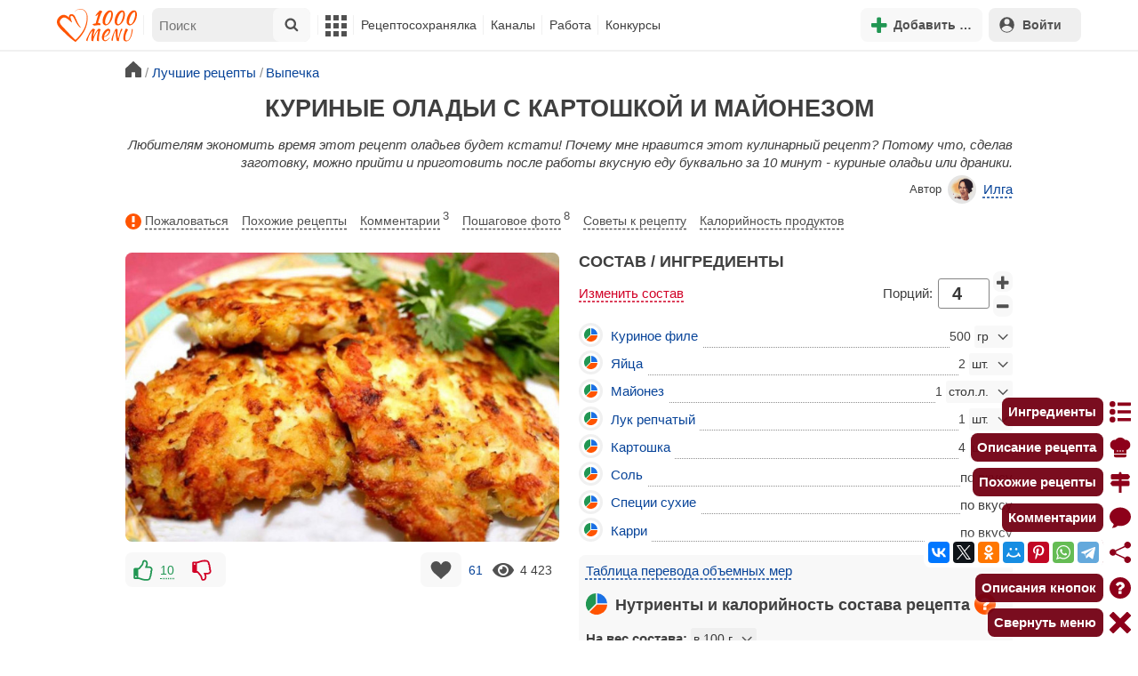

--- FILE ---
content_type: text/html; charset=utf-8
request_url: https://1000.menu/cooking/57696-kurinye-oladi-s-kartoshkoi-i-maionezom
body_size: 42886
content:
<!DOCTYPE html>
<html lang="ru">
<head>
	<meta charset="UTF-8">
	<title>Куриные оладьи с картошкой и майонезом рецепт с фото пошагово - 1000.menu</title>
	
			<link rel="canonical" href="/cooking/57696-kurinye-oladi-s-kartoshkoi-i-maionezom">
		
	
	<meta name='description' content='Как приготовить куриные оладьи с картошкой и майонезом: поиск по ингредиентам, советы, отзывы, пошаговые фото, подсчет калорий, изменение порций, похожие рецепты'>
	<meta name="viewport" content="width=device-width, initial-scale=1.0">

	<script id="loadcss"></script>

	<script src="https://ajax.googleapis.com/ajax/libs/jquery/3.6.0/jquery.min.js"></script>

    <script src="https://cdnjs.cloudflare.com/ajax/libs/fancybox/3.5.7/jquery.fancybox.min.js" integrity="sha256-yt2kYMy0w8AbtF89WXb2P1rfjcP/HTHLT7097U8Y5b8=" crossorigin="anonymous"></script>

	<script src="https://code.jquery.com/ui/1.12.1/jquery-ui.min.js"></script>
	
	<script src="//static.1000.menu/style/js/jquery.ui.touch-punch.v108.js"></script>

		
	<script>var general_glob_settings = {"host":"1000.menu","cdn_prefix":"\/\/static.1000.menu","cdn_resize_modes":{"s":380,"m":640,"l":960},"url_howto_measure_body":"\/c\/14968","geoip_country":null,"geoip_region":null,"currency":"Руб"};
	</script>

	<script>
			(function(d) {
				var cnt = general_glob_settings.geoip_country, reg = general_glob_settings.geoip_region,
					eu = ['AT','BE','BG','CY','CZ','DK','EE','FI','FR','DE','GR','HU','IE','IT','LV','LT','LU','MT','NL','PL','PT','RO','SK','SI','ES','SE','GB'],
					us_regs = ['CA'];
				general_glob_settings.xrCookieConsentNeeded = (eu.indexOf(cnt) > -1) || (cnt == 'US' && us_regs.indexOf(reg) > -1);
				var url = general_glob_settings.xrCookieConsentNeeded ? 'cookie-script.gdpr.v1768472970.js' : 'cookie-script.nogeo.v1.js';
				var s = d.createElement('script');
				s.type = 'text/javascript';
				s.charset = 'utf-8';
				s.src = '//static.1000.menu/style/js/cookie-script/'+url;
				d.head.appendChild(s);
			})(document);
		</script>
	
	<script>
		general_glob_settings.login_banner = "<div class=\"ib\"><a href=\"/vacancies\" style=\"padding:.6em .4em;color:white;background:linear-gradient(275deg,#219653,#2976b2)\" class=\"bl font-bold br link-no-style ta-center clrl\" target=\"_blank\"><svg xmlns=\"http://www.w3.org/2000/svg\" class=\"icon color-white mr\" viewBox=\"0 0 16 16\"><path d=\"M4 16s-1 0-1-1 1-4 5-4 5 3 5 4-1 1-1 1zm4-5.95a2.5 2.5 0 1 0 0-5 2.5 2.5 0 0 0 0 5\"></path><path d=\"M2 1a2 2 0 0 0-2 2v9.5A1.5 1.5 0 0 0 1.5 14h.653a5.4 5.4 0 0 1 1.066-2H1V3a1 1 0 0 1 1-1h12a1 1 0 0 1 1 1v9h-2.219c.554.654.89 1.373 1.066 2h.653a1.5 1.5 0 0 0 1.5-1.5V3a2 2 0 0 0-2-2z\"></path></svg>Работай с нами! <span class=\"is-hidden-mobile bl\" style=\"font-weight:normal;font-size:.8em;padding-top:.5rem;\">Присоединяйся к 1000.menu! Жми, чтобы узнать больше.</span><span class=\"ml br inlbl\" style=\"font-size:.7em;position:absolute;top:4px;right:4px;background:#ffffff26;padding:1px 4px;\">вакансии</span></a></div>";
	</script>

	<link rel='stylesheet' href='//static.1000.menu/style/css/general.v1761580191.css'>
	
	<script src="//static.1000.menu/style/js/i18n/general/ru.v1759690721.js"></script>
	<script src='//static.1000.menu/style/js/general.v1761580190.js'></script>

	
	
	<meta property="og:type" content="website">	

	<meta property="og:url" content="https://1000.menu/cooking/57696-kurinye-oladi-s-kartoshkoi-i-maionezom">
	
	<meta property="og:image" content='https://static.1000.menu/img/content-v2/15/d8/57696/kurinje-draniki_1556031608_color_e8b011_hor.jpg'>

	<meta property="og:image" data-vertical="true" content="https://static.1000.menu/img/content-v2/15/d8/57696/kurinje-draniki_1546954972_color_00bf60.jpg">
	
	<meta property="og:title" content='Куриные оладьи с картошкой и майонезом рецепт с фото пошагово'>
	<meta property="og:description" content='Любителям экономить время этот рецепт оладьев будет кстати!'>
	
	<link rel="search" type="application/opensearchdescription+xml" title="1000.menu" href="//static.1000.menu/opensearch.xml">
	
	<link rel="alternate" type="application/atom+xml" title="Новости Хрумки - 1000.menu" href="https://1000.menu/feed/news">
    <meta name="csrf-params" content="_token:91df3f2667f8ff3e45fba4cdeac86fd0">
	
	<meta name="p:domain_verify" content="2053338a33fa4a3e91b369f3c746f332">
	
	
	<link rel="stylesheet" href="//static.1000.menu/style/css/cooking/page.v1753092263.css">
	<script src="//static.1000.menu/style/js/cooking/page.v1768871959.js"></script>
	<meta name="thumbnail" content="https://static.1000.menu/img/content-v2/15/d8/57696/thumbnail_1600879562.jpeg" />
	<meta property="push:image" content="https://static.1000.menu/img/content-v2/15/d8/57696/thumbnail_1600879562.jpeg"/>
	<meta property="vk:image"  content="https://static.1000.menu/img/content-v2/15/d8/57696/kurinje-draniki_1556031608_color_e8b011_hor.jpg" />
	<script>
		// non-critical css
		loadCSS([
			"https://ajax.googleapis.com/ajax/libs/jqueryui/1.11.4/themes/ui-lightness/jquery-ui.css",
			"//static.1000.menu/style/css/svg_sprite/iface/css/sprite.v1638045267.css",
			"https://cdnjs.cloudflare.com/ajax/libs/fancybox/3.5.7/jquery.fancybox.min.css"
		]);
	</script>

	<link rel='shortcut icon' type="image/svg+xml" href='//static.1000.menu/style/images/logo-min.svg'>
	<link rel="icon" type="image/svg+xml" href="//static.1000.menu/style/images/logo-min.svg">
	<link rel="alternate icon" href="//static.1000.menu/favicon.ico">
</head>
<body itemscope itemtype="http://schema.org/WebPage"><div id="body-wrap">
	<div id='site-analytics' style='display:none'>

		<!-- Google tag (gtag.js) -->
		<script async src="https://www.googletagmanager.com/gtag/js?id=UA-16603091-1"></script>
		<script>
		  window.dataLayer = window.dataLayer || [];
		  function gtag(){dataLayer.push(arguments);}

		  // cookie-script
			gtag("consent", "default", {
				ad_storage: "denied",
				analytics_storage: "denied",
				wait_for_update: 500
			});
		    gtag("set", "ads_data_redaction", true);
		  // endof cookie-script

		  gtag('js', new Date());
		  gtag('config', 'UA-16603091-1');
		</script>

	</div>
	<div id='init-scripts' style='display:none'>
	<script>
		iface.me.set({"uid":0,"utype":-1,"lvl":0,"lang":"ru","url":"#","mailUnread":null,"isChannel":false,"avatarUrl":"\/\/static.1000.menu\/img\/user_m.gif"});
iface.init_lazy_img();
$(function(){iface.init_timeago()});
iface.svg_sprites.load("iface")	</script>
</div>
<nav id="menu-top" class="top">

	<div class="search-overlay-wrap"></div>

	<div class="container wrap">
		<div class="columns is-mobile is-gapless">

			<div class="is-hidden-desktop menu-mobile-overlay hidden"></div>
			
			<div class="column is-hidden-desktop is-narrow level is-mobile">

				<div class="level is-mobile">
					<div class="level-item">

						<a href="#" class="top-menu-opener hamburger hamburger--spin level-item no-user-select">
							<span class="hamburger-box">
								<span class="hamburger-inner"></span>
							</span>
						</a>

						<button class="top-menu-opener is-search header-top-button my-0 py-2 px-3">
							<svg class="icon small"><use href="#iface-search"></use></svg>
						</button>
					</div>
				</div>
			</div>
			
			<div class="column is-hidden-touch is-narrow">
				<div class="level">
					<div class="level-item">
						<a href="/" class="logo">
							<img src="//static.1000.menu/style/images/logo.svg" alt="На главную">
						</a>
					</div>
				</div>
			</div>
			
			<div class="column is-hidden-touch menu-mobile is-narrow">
				<div class="level menu-items">
					<div class="level-item">
						<div id="top-search-panel" class="top-menu-list-item">
	<form method="GET" action="/cooking/search" class="is-relative">
		<input type="hidden" name="ms" value="1">

		<label id="top-search-panel-input-label">
			<input name="str" type="text" size="16" id="top-search-panel-input" class="is-hidden-desktop-only" placeholder="Поиск">

			<a href="#" id="top-search-submit"><svg class="icon abs-middle"><use href="#iface-search"/></svg></a>
			
		</label>

		<div id="top-search-panel-found-results"></div>

		<div class="search-panel-details is-hidden-desktop links-default-style white-space-reset">

			<div id="top-search-panel-tags-info" class="fb-s" style="display:none">
				<p class="bi alert" style="display:none">В поиск можно добавлять максимально <strong>10</strong> категорий!</p>
				Поиск по категориям:
			</div>
	
			<div id="top-search-panel-tags" class="hidden-empty fb-s"></div>

			<div id="top-search-panel-submit" class="cb-box text-ellipsed mt-2" style="display:none">
				<button type="submit" class="success with-icon">
					<svg class="icon"><use href="#iface-search"/></svg>
					Начать поиск				</button>
			</div>

			<div class="nav">
				
				<span class="helper-icon isp q helper-q" title='&lt;div&gt;&lt;strong&gt;Как искать по категориям:&lt;/strong&gt;&lt;/div&gt; Начни вводить название блюда или продукта. Найденные категории появятся в выпадающем списке под строкой поиска. Выбери и нажми на соответствующую категорию. Это действие можно повторить несколько раз, чтобы найти рецепты включающие в себя сразу же несколько категорий (до 10). Нажми на кнопку с иконкой поиска (&lt;svg class=&quot;icon small&quot;&gt;&lt;use href=&quot;#iface-search&quot;/&gt;&lt;/svg&gt;), чтобы подтвердить свой выбор и начать поиск.'></span>
				
				<div class="is-hidden-touch fb-s text-ellipsed">
					<ul class="links-list with-icons px-0 my-0">
						<li class="item mt-1">
							<a href="javascript:void(0)" onclick="iface.popup_all_cats()"><svg class="icon"><use href="#iface-tree-circles"/></svg>Смотри весь каталог</a>
						</li>
						<li class="item mb-1">
							<a href="/cooking/search"><svg class="icon"><use href="#iface-wand"/></svg>Расширенный поиск</a>
						</li>
					</ul>
				</div>
			</div>
		</div>
	</form>

	<div id="extended-search-link-wrap" class="is-hidden-desktop">
		<a href="/cooking/search" class="pl-2 pb-2 bl link-no-style font-default-color">
			<svg class="icon mr-1 line-sized va-base"><use href="#iface-wand"></use></svg>
			Расширенный поиск		</a>
	</div>

	<div id="how-to-search-categories-help" class="mesbox biboard font-smaller py-2 px-2 mb-2 mx-2 mt-0 is-hidden is-hidden-desktop">
		Чтобы лучше искать рецепты, смотри, <a href="#" id="how-to-search-categories-help" class="bl">как пользоваться категориями в поиске</a>	</div>
</div>
					</div>

					<div class="main-menu level-item">
						<ul class="columns is-desktop is-gapless">

	<li class="is-hidden-desktop">
		<a href="#" class="video-player-popup" data-url="https://www.youtube.com/watch?v=IYnw-RT0Y5M">
			<svg class="icon inlbl va-base"><use href="#iface-pin"/></svg>
			<strong class="font-size-reset">На телефоне</strong>
			<span class="info">- как добавить 1000.menu на главный экран</span>
		</a>
	</li>

	<li class="is-hidden-desktop">
		<a href="/">
			<svg class="icon inlbl va-base"><use href="#iface-home"/></svg>
			<strong class="font-size-reset">Главная</strong>
			<span class="info">- рецепты, советы, статьи, фото, отзывы, комментарии и многое другое!</span>
		</a>
	</li>

	
	<li class="column is-narrow">
		
		<a href='javascript:void(0)' class="is-hidden-mobile is-hidden-tablet-only">
			<svg class="icon inlbl va-m"><use href="#iface-squares-grid"/></svg>
			<span class="is-hidden-desktop">Полезное</span>
		</a>
		
		<ul class="mob-opened">

			<li class="is-hidden-mobile is-hidden-tablet-only">
				<a href="/cooking/search">
					<svg class="icon"><use href="#iface-search"/></svg>
					Расширенный поиск				</a>
			</li>

			<li>
				<a href="/foto-otchety">
					<svg class="icon"><use href="#iface-photo-report"/></svg>
					Фотоотчеты и комментарии				</a>
			</li>

			<li>
				<a href="/academy" class="new">
					<svg class="icon"><use href="#iface-academy"/></svg>
					Кулинарная академия					<span class="mark">новое</span>
				</a>
			</li>

			<li>
				<a href="/advice">
					<svg class="icon"><use href="#iface-advice"/></svg>
					Советы				</a>
			</li>

			<li>
				<a href='/forum'>
					<svg class="icon"><use href="#iface-bubble"/></svg>
					Форум				</a>
			</li>

			<li class="is-hidden-desktop">
				<a href='/contest'>
					<svg class="icon"><use href="#iface-trophy"/></svg>
					Конкурсы				</a>
			</li>

			<li class="as-header">
				Инструменты			</li>

			<li>
				<a href="javascript:void(0)" onclick="iface.popup_all_cats()">
					<svg class="icon"><use href="#iface-tree-circles"/></svg>
					Категории рецептов				</a>
			</li>

			<li>
				<a href='javascript:void(0)'>
					<svg class="icon"><use href="#iface-calc"/></svg>
					Калькуляторы				</a>
				
				<ul id="site_calcs_menu_list">
					<li>
						<a href='/c/14889#calculator'>Калькулятор калорий для похудения онлайн</a>
					</li>
					<li>
						<a href='/c/14969#calculator'>Калькулятор концентрации уксуса</a>
					</li>
					<li>
						<a href='/calc-food-calories'>Калькулятор калорийности продуктов</a>
					</li>
					<li>
						<a href='/c/24260#calculator'>Калькулятор замены сахара</a>
					</li>
				</ul>
			</li>

			<li>
				<a href='javascript:void(0)'>
					<svg class="icon color-mono"><use href="#iface-cals"/></svg>
					Таблицы продуктов				</a>
				
				<ul>
					<li>
						<a href='/food-table'>Таблица <span class="text-underlined">калорийности</span> продуктов</a>
					</li>
					<li>
						<a href='/food-table/gindex'>Таблица <span class="text-underlined">гликемического индекса</span> продуктов</a>
					</li>
					<li>
						<a href='/food-table/proteins'>Таблица содержания <span class="text-underlined">белков</span> в продуктах</a>
					</li>
					<li>
						<a href='/food-table/fats'>Таблица содержания <span class="text-underlined">жиров</span> в продуктах</a>
					</li>
					<li>
						<a href='/food-table/carbs'>Таблица содержания <span class="text-underlined">углеводов</span> в продуктах</a>
					</li>
				</ul>
			</li>

			<li>
				<a href='/dictionary'>
					<svg class="icon"><use href="#iface-dict"/></svg>
					Кулинарный словарь				</a>
			</li>

			<li class="as-header">
				Наши соцсети			</li>

			<li class="is-flex is-justify-content-space-around">
				<a href="https://ok.ru/od1000.menu" target="_blank" rel="nofollow noopener" class="no-after">
					<svg class="icon normal"><use href="#iface-soc-odnoklassniki"></use></svg>
				</a>
				<a href="https://vk.com/vk1000menu" target="_blank" rel="nofollow noopener" class="no-after">
					<svg class="icon normal"><use href="#iface-soc-vkontakte"></use></svg>
				</a>
				<a href="https://t.me/web_1000menu" target="_blank" rel="nofollow noopener" class="no-after">
					<svg class="icon normal"><use href="#iface-soc-telegram"></use></svg>
				</a>
				<a href="https://ru.pinterest.com/1000menu/" target="_blank" rel="nofollow noopener" class="no-after">
					<svg class="icon normal"><use href="#iface-soc-pinterest"></use></svg>
				</a>
				<a href="https://www.youtube.com/@1000menu" target="_blank" rel="nofollow noopener" class="no-after">
					<svg class="icon normal"><use href="#iface-soc-youtube"></use></svg>
				</a>
				<a href="https://rutube.ru/u/1000menu/" target="_blank" rel="nofollow noopener" class="no-after">
					<svg class="icon normal"><use href="#iface-soc-rutube"></use></svg>
				</a>
			</li>
		</ul>
	</li>

	<li class="column is-narrow">
		
		<a href='javascript:void(0)' class="is-hidden-mobile is-hidden-tablet-only">
			<svg class="icon is-hidden-desktop"><use href="#iface-book"/></svg>
			Рецептосохранялка		</a>
		
		<ul class="mob-opened">

			<li class="as-header is-hidden-desktop">
				Рецептосохранялка			</li>

			<li class="white-space-reset">
									<a href="javascript:void(0)" onclick="loginbl(1, imes.get('kk_only_registered_users', null, '<a href=\'/c/12390\'>$1</a>'))">
										<svg class="icon"><use href="#iface-book"/></svg>
						<strong class="font-size-reset">Моя Рецептосохранялка</strong>
						<span class="info">- кулинария со всего интернета у тебя всегда под рукой!</span>
					</a>
			</li>

						
				<li>
					<a href="#" class="bc-open">
						<svg class="icon"><use href="#iface-heart"/></svg>
						Редактировать закладку на рецепт						<span class="bl pl-5 content_name">
							Куриные оладьи с картошкой и майонезом						</span>
					</a>
				</li>

			
			<li>
									<a href="javascript:void(0)" onclick="loginbl(1, imes.get('kk_only_registered_users', null, '<a href=\'/c/12390\'>$1</a>'))">
										<svg class="icon"><use href="#iface-note"/></svg>
						Добавить новую заметку					</a>
			</li>

			<li>
				<a href="/cooking/add">
					<svg class="icon"><use href="#iface-plus"/></svg>
					Добавить новый рецепт				</a>
			</li>

			<li class="divider is-hidden-mobile is-hidden-tablet-only"></li>
			
			<li class="is-hidden-mobile is-hidden-tablet-only">
				<a href="/c/12390">
					<svg class="icon"><use href="#iface-q"/></svg>
					Как пользоваться Рецептосохранялкой				</a>
			</li>
			
		</ul>
	</li> 

	<li class="column is-narrow">
		
		<a href='javascript:void(0)' class="is-hidden-mobile is-hidden-tablet-only">
			<svg class="icon is-hidden-desktop"><use href="#iface-chef"/></svg>
			Каналы		</a>
		
		<ul class="mob-opened">

			<li class="is-hidden-mobile is-hidden-tablet-only white-space-reset">
				<a href="/">
					<svg class="icon inlbl va-base"><use href="#iface-home"/></svg>
					<strong class="font-size-reset">Главная</strong>
					<span class="info">- рецепты, советы, статьи, фото, отзывы, комментарии и многое другое!</span>
				</a>
			</li>

			<li class="as-header">
				Подписанные кулинарные каналы			</li>

			<li class="bi">Регистрируйся и подписывайся на каналы своих <a href="/user/list" rel="nofollow">любимых кулинаров</a>!</li>
		</ul>
	</li>

	<li class="column is-narrow">
		
		<a href='javascript:void(0)' class="is-hidden-mobile is-hidden-tablet-only">
			<svg class="icon is-hidden-desktop"><use href="#iface-money"/></svg>
			Работа		</a>


		<ul class="mob-opened">

			<li class="as-header is-hidden-desktop">
				Работа на сайте			</li>

			<li class="white-space-reset" style="min-width:275px">
				<a href="/vacancies">
					<svg class="icon"><use href="#iface-money"/></svg>
					<strong class="font-size-reset">Наши вакансии</strong>
					<span class="info">- работай с нами!</span>
				</a>
			</li>

			
					</ul>
	</li>
	
	<li class="column is-narrow is-hidden-mobile is-hidden-tablet-only">
		<a href='/contest'>
			Конкурсы		</a>
	</li>
</ul>
					</div>
				</div>
			</div>

			<div class="column narrow-compensator"></div>
			
			<div class="column is-narrow is-pulled-right">
				<div class="level is-mobile user-office">

					
					<div class="level-item mx-2">

    <button id="add-stuff-top-bt" class="header-top-button my-0 py-2 px-3 cochandler">
		<svg class="icon small color-success"><use href="#iface-plus"/></svg>
		<span class="pl-1 is-hidden-mobile">Добавить …</span>
	</button>

	<div id="add-stuff-top-menu" class="popup-menu-list-dropdown line-color-success cocpopup">
		<ul>
			<li>
				<a href="/cooking/add">
					<svg class="icon"><use href="#iface-plate"/></svg>
					Добавь рецепт				</a>
			</li>
			
			
			<li>
									<a href="javascript:void(0)" onclick="loginbl(1, imes.get('can_add_wall_mes_reg_users'))">
										<svg class="icon"><use href="#iface-chef"/></svg>
						Запись на стене					</a>
			</li>


			<li>
									<a href="javascript:void(0)" onclick="loginbl(1, imes.get('kk_only_registered_users', null, '<a href=\'/c/12390\'>$1</a>'))">
										<svg class="icon"><use href="#iface-note"/></svg>
						Заметку в Рецептосохранялке					</a>
			</li>

				
			
				<li class="divider"></li>

									
					<li><a href="#pt_comments">
		<svg class="icon"><use href="#iface-photo-report"/></svg>
		Фотоотчет к рецепту Куриные оладьи с картошкой и майонезом
	</a></li>
				
									
					<li><a href="#pt_comments">
		<svg class="icon"><use href="#iface-bubble"/></svg>
		Комментарий к рецепту Куриные оладьи с картошкой и майонезом
	</a></li>
				
									
					<li><a href="#" class="bc-open">
		<svg class="icon"><use href="#iface-heart"/></svg>
		Закладку на рецепт Куриные оладьи с картошкой и майонезом
	</a></li>
				
				
			
		</ul>
	</div>
</div>
					
					<span class="level-item mr-2 button-container is-hidden-desktop">
	<a 
		href="javascript:void(0)" 
		onclick="loginbl(1, imes.get('kk_only_registered_users', null, '<a href=\'/c/12390\'>$1</a>'))" 
		class="level-item"
		title="Рецептосохранялка"
	>
		<svg class="icon"><use href="#iface-book"/></svg>
	</a>
</span>

					<div class="top-login-register level-item links-default-style">
	<button onclick="loginbl()" class="my-0 py-2 with-icon header-top-button">
		<svg class="icon"><use href="#iface-profile"/></svg>
		Войти	</button>
</div>

				</div>
			</div>

		</div>
	</div>
</nav>

<div id="menu-bottom">
	<div id="menu-mobile" class="">
		<div class="mm-block">
			<div class="mm-block-content">
				<a href="/">
					<div class="mm-di"><svg class="icon"><use href="#iface-home"></use></svg></div>
					<div>Главная</div>
				</a>

				<a href="/cooking/search">
					<div class="mm-di"><svg class="icon"><use href="#iface-search"></use></svg></div>
					<div>Поиск</div>
				</a>

				<a href="#" class="mm-actions">
					<div class="mm-di"><svg class="icon color-success"><use href="#iface-plus"></use></svg></div>
					<div>Действия</div>
				</a>

				
					<a href="#" onclick="loginbl();return false">
						<div class="mm-di"><svg class="icon"><use href="#iface-profile"></use></svg></div>
						<div>Войти</div>
					</a>

				
				<a href="#" class="mm-menu-open">
					<div class="mm-di"><svg class="icon"><use href="#iface-squares-grid"></use></svg></div>
					<div>Меню</div>
				</a>
			</div>
		</div>
	</div>
</div>

<script>
			imes.add("header_local", {"add_recipe":"Добавь рецепт","message_on_wall":"Запись на стене","note_in_cookbook":"Заметку в Рецептосохранялке","messages":"Сообщения","notifications":"Уведомления","my_profile":"Мой профиль","my_channel":"Мой канал","profile_setting":"Настройки профиля","channel_settings":"Настройки канала","logout":"Выйти","my_recipes":"Мои рецепты","cookbook":"Рецептосохранялка","academy":"Академия","new":"Новое","work_on_website":"Работа на сайте","menu":"Меню","each_apple_gives_rating":"Каждое яблочко добавляет тебе по [N] очков рейтинга. Новое яблочко появляется один раз в день","friends_and_sub":"Друзья и подписки"}, false);
		</script>
<style>

.channel-menu-list .user-top-menu .avatar-box img.avatar {
    border-radius: 50%;
    width: 70px;
    height: 70px;
}

.channel-menu-list .user-top-menu .avatar-box {
    display: flex;
    flex-direction: row;
    margin-bottom: .5rem;
}

.channel-menu-list .user-top-menu .user-details {
    margin-left: 1rem;
	color: #444444;
}

.channel-menu-list .user-top-menu .user-name {
    font-size: 1.5rem;
    color: #444444;
    margin-bottom: .75rem;
	display: flex;
    align-items: center;
    justify-content: space-between;
    flex-wrap: wrap;
}

.channel-menu-list .user-top-menu .user-rating-box {
    display: flex;
    align-items: center;
    margin-bottom: .25rem;
}

span.is-new-icon {
    position: absolute;
    width: 16px;
    height: 16px;
    background: #d10026;
    top: -8px;
    right: -8px;
    border-radius: 50%;
    border: 2px solid white;
}
.ld-content .mark.notification {
    background: #d10026;
    font-size: .8rem;
    padding: .25rem .5rem;
}

/* override */
#menu-mobile .mm-di span.counter {
    position: absolute;
    left: 22px;
    top: -18px;
    background: #d10026;
    color: #fff;
    padding: 0 7px;
	border-radius: .5rem;
	border: 2px solid white;
}

.bb.info {
	color: #595959!important;
}

.ld-content .divider {
	height: .5rem;
	background: #f5f5f5;
	/* margin: .25rem 0; */
}

.nc_dyk {
	background: #f5f8ff;
	padding: 1rem;
	padding-bottom: 0;
	margin-bottom: 1rem;
	border-radius: .5rem;
}

.ld-content .actions-list a {
    white-space: nowrap;
    overflow: hidden;
    text-overflow: ellipsis;
}
</style>

<script>

	(function(){
		let localMes = imes.prefixGet("header_local");

		let counters = function (){
			let messagesCount = iface.me.mailUnread;
			let newsCount = iface.siteNews.countNotifications;
			let todaysAppleCount = iface.me.hasTodaysApple ? 1 : 0;

			let countAll = messagesCount + newsCount + todaysAppleCount;

			$(".mm-channel .count")
				.text(countAll > 0 ? countAll : "")
				.toggleClass("counter", countAll > 0);

			$(".mm-messages .count")
				.text(messagesCount > 0 ? messagesCount : "")
				.toggleClass("mark notification", messagesCount > 0);

			$(".mm-notifications .count")
				.text(newsCount > 0 ? newsCount : "")
				.toggleClass("mark notification", newsCount > 0);
		};

		$(document).on("siteNews.mainData.update", function (){
			counters();
		});

		$(".mm-actions").click(function (e){
			e.preventDefault();

			let render = function ($cont){
				let $menu = $('<div class="actions-list">');

				let $source_menu = $("#add-stuff-top-menu");
				
				$source_menu.find("li").each(function () {
					let $item = $(this);

					if ($item.hasClass("divider")) {
						$menu.append('<div class="divider"></div>');
					} else {
						let $link = $item.find('a').clone();

						if ($link) {
							if ($link.attr('href').indexOf('#') === 0) {
								$link.on('click', function () {
									iface.customPopup.closeAll();
								});
							}

							$link.find("svg").addClass('mr-2');
							
							$menu.append($link);
						}
					}
				});

				$cont.find(".ld-title").hide();

				let $content = $cont.find(".ld-content");
				$content.html($menu);
			};

			iface.customPopup.openContent({
				type: "bottom",
				open: render,
				closeResize: function (width){
					return width > 1023;
				}
			});
		});

		$(".mm-channel").click(function (e){
			e.preventDefault();

			let render = function ($cont){
				let $menu = $(
					'<div class="channel-menu-list">' +

						'<div class="user-top-menu">'+
							'<div class="user-name">' + 
								iface.me.userName.xrEscapeHtml() +
								'<a href="' + iface.me.url + '" class="link-reset-style font-small my-0 py-0">' + localMes("my_channel") + '</a>' + 
							'</div>' + 
							'<div class="avatar-box">' + 
								'<a href="' + iface.me.url + '"><img src="' + iface.me.avatarUrl + '" alt="Avatar" class="avatar"></a>' +

								'<div class="user-details">'+
									'<div class="user-rating-box">' + 
										'<a href="/scorecard" class="user-main-rating-smaller rating r'+iface.me.lvl+'" title="points_on_site"></a>' + 
										'<span class="ml-1">Очков на сайте: <strong>'+iface.me.expertScore+'</strong></span>' + 
									'</div>' + 
									(
										iface.me.hasTodaysApple ? 
										'<button type="button" class="eat_todays_apple with-icon mr-3">' + 
											'<svg class="icon color-alert normal"><use href="#iface-apple"/></svg>' + 
											'<span class="ml-2">Скушать яблочко</span>' + 
											'<span class="is-new-icon"></span>' + 
										'</button>'
										: 
										'<div class="bb info fb-s">'+
											'Новое яблочко появится завтра.' +
											' <a href="/scorecard" class="link-reset-style py-0 px-0 fb-s">Подробнее о рейтинге</a>'+
										'</div>'
									) + 
								'</div>' + 
							'</div>' + 
							'<div class="divider"></div>' + 
						'</div>' + 

					'  <a href="/script/user/logout" class="logout">' +
					'    <div class="cal-line">' +
					'      <svg class="icon mr-2"><use href="#iface-exit"></use></svg>' +
					'      <span>' + localMes("logout") + '</span>' +
					'    </div>' +
					'  </a>' +

					'  <a href="' + iface.me.url + '/edit">' +
					'    <div class="cal-line">' +
					'      <svg class="icon mr-2"><use href="#iface-settings"></use></svg>' +
					'      <span>' + (iface.me.isChannel ? localMes("channel_settings") : localMes("profile_setting")) + '</span>' +
					'    </div>' +
					'  </a>' +

					// '  <a href="' + iface.me.url + '">' +
					// '    <div class="cal-line">' +
					// '      <svg class="icon mr-2"><use href="#iface-profile"></use></svg>' +
					// '      <span>' + (iface.me.isChannel ? localMes("my_channel") : localMes("my_profile")) + '</span>' +
					// '    </div>' +
					// '  </a>' +

					'  <div class="divider"></div>' +

					'  <a href="' + iface.me.url + '/cooking">' +
					'    <div class="cal-line">' +
					'      <svg class="icon mr-2"><use href="#iface-plate"></use></svg>' +
					'      <span>' + localMes("my_recipes") + '</span>' +
					'    </div>' +
					'  </a>' +

					'  <a href="' + iface.me.url + '/book">' +
					'    <div class="cal-line">' +
					'      <svg class="icon mr-2"><use href="#iface-book"></use></svg>' +
					'      <span>' + localMes("cookbook") + '</span>' +
					'    </div>' +
					'  </a>' +

					'  <a href="' + iface.me.url + '/academy">' +
					'    <div class="cal-line">' +
					'      <svg class="icon mr-2"><use href="#iface-academy"></use></svg>' +
					'      <span>' + localMes("academy") + ' <span class="mark">' + localMes("new") + '</span></span>' +
					'    </div>' +
					'  </a>' +

					'  <a href="' + iface.me.url + '/worker">' +
					'    <div class="cal-line">' +
					'      <svg class="icon mr-2"><use href="#iface-money"></use></svg>' +
					'      <span>' + localMes("work_on_website") + '</span>' +
					'    </div>' +
					'  </a>' +

					'  <a href="' + iface.me.url + '/following">' +
					'    <div class="cal-line">' +
					'      <svg class="icon mr-2"><use href="#iface-heart"></use></svg>' +
					'      <span>' + localMes("friends_and_sub") + '</span>' +
					'    </div>' +
					'  </a>' +

					'  <div class="divider"></div>' +

					'  <a href="' + iface.me.url + '/mail">' +
					'    <div class="cal-line mm-messages">' +
					'      <svg class="icon"><use href="#iface-mail"></use></svg>' +
					'      <span class="cal-header">' + localMes("messages") + ' <span class="count"></span></span>' +
					'    </div>' +
					'  </a>' +

					'  <a href="javascript:void(0)">' +
					'    <div class="cal-line mm-notifications">' +
					'      <svg class="icon"><use href="#iface-bell"></use></svg>' +
					'      <span class="cal-header">' + localMes("notifications") + ' <span class="count"></span></span>' +
					'    </div>' +
					'  </a>' +

					'</div>'
				);

				$menu.find(".logout").click(function (e){
					return confirm(imes.get("confirm_action"));
				});

				$menu.find('.eat_todays_apple').click(function(e){

					e.preventDefault();

					var c = $(this);

					var parent = c.closest('.user-details');
					var rating_icon = parent.find('.user-rating-box a');
					var rating_score = parent.find('.user-rating-box strong');

					c.hide();

					load = $(load_img);

					parent.append(load);

					$.getJSON('/ajax/user/everyday_apple', function(d) {

						load.remove();
						
						if (!d || !d.status) {
							c.show();
							return mes.err(d && d.message ? d.message : 'OOPS! Unknown error!');
						}

						rating_icon.removeClass('r'+iface.me.lvl).addClass('r'+d.rating_level);
						rating_score.text(d.rating_score);
						parent.append('<div class="mesbox info px-2 py-2">'+d.message+'</div>');

						iface.me.update({
							lvl: d.rating_level,
							expertScore: d.rating_score,
							hasTodaysApple: false,
						});

						counters();
					});
				});

				$menu.find(".mm-notifications").click(function (e){
					e.preventDefault();

					iface.customPopup.closeAll();

					iface.customPopup.openContent({
						type: "right",
						open: function ($cont){
							$cont.find(".ld-title").hide();

							$cont.find(".ld-content").html(
								'<div class="snc"></div>'
							);

							iface.siteNews.openTo({
								cont: $cont.find(".snc"),
							});
						},
						closeResize: function (width){
							return width > 1023;
						}
					});
				});

				$cont.find(".ld-title").hide();

				let $content = $cont.find(".ld-content");
				$content.html($menu);

				setTimeout(function (){
					counters();
				}, 0)
			};

			iface.customPopup.openContent({
				type: "bottom",
				open: render,
				closeResize: function (width){
					return width > 1023;
				}
			});
		});

		$(".mm-menu-open").click(function (e){
			e.preventDefault();

			iface.customPopup.openContent({
				type: "right",
				open: function ($cont){
					$cont.find(".ld-title").hide();

					var $menu = $(".menu-items").clone();

					$menu.find("#top-search-panel").parent().remove();

					$cont.find(".ld-content")
						.addClass("menu-bottom-content")
						.html($menu);

					// events
					// Меню навигации
					$cont.find(".main-menu > ul a").on('click', function(e){

						var self = this;

						if($(self).next('ul').length){

							// pass through on desktop
							if(iface.viewport_is('desktop')){
								return;
							}

							e.preventDefault();

							$(this).toggleClass('opened');
							$(self).next('ul').slideToggle(iface.menu.anim_speed);
						}
					})
					// disable links with submenus on big touch screens
					.on('touchstart', function(e){

						var self = this;

						// bugfix (links on tablets)
						if(iface.viewport_is('desktop')){
							$(".main-menu > ul ul").off('mouseenter mouseleave');
						}

						if(iface.viewport_is('desktop') && $(self).next('ul').length){

							e.preventDefault();

							$(self).next('ul').toggle();

							$('.main-menu > ul ul').not($(self)).not($(self).parents('ul')).not($(self).next('ul')).hide();
							
							// hide all top menu popups
							$(".popup-menu-list-dropdown").hide();
						}
					})
					.hover(
						function(){

							if(!iface.viewport_is('desktop')){
								return;
							}

							var self = this;
							delayed_fc(function() {
								// hide all top menu popups
								$(".popup-menu-list-dropdown").hide();
								
								$('.main-menu > ul ul').not($(self).next('ul')).not($(self).parents('ul')).hide();
								$(self).next('ul').show();
							}, 0);
						},
						function(){

							if(!iface.viewport_is('desktop')){
								return;
							}

							var self = this;
							delayed_fc(function() {
								$(self).next('ul').hide();
							}, iface.menu.top_nav_close_delay);
						}
					);
				},
				closeResize: function (width){
					return width > 1023;
				}
			});
		});
	})();
</script>
<div id='main'>
	
	<div class="container wrap columns is-centered">
		<div id="main-aside" class="column is-narrow is-hidden-touch is-hidden-desktop-only is-hidden-widescreen-only noprint">

	<div class="ib" style="min-height:250px;max-height:300px;width:300px;overflow:hidden;">
  <div id="yandex_rtb_R-A-418964-6"></div>
  <div id="google_adman_side1"></div>
  <script>
    (function(){
      var ww = iface.viewport().width;
      if (ww < 1330) {
        return;
      }
      if(general_glob_settings.geoip_country == 'RU'){
        (function(w, d, n, s, t) {
          w[n] = w[n] || [];
          w[n].push(function() {
            Ya.Context.AdvManager.render({
              blockId: "R-A-418964-6",
              renderTo: "yandex_rtb_R-A-418964-6"
            });
          });
          iface.jsappend.load("https://yandex.ru/ads/system/context.js");
        })(window, window.document, "yaContextCb");
      }
      else {
        iface.jsappend.load('https://pagead2.googlesyndication.com/pagead/js/adsbygoogle.js?client=ca-pub-8689268695742964', {crossorigin: "anonymous"}, {appendTo: "main"});
        $("#google_adman_side1").append(
          `<ins class="adsbygoogle cont_300"
         style="display:inline-block;width:300px"
         data-ad-client="ca-pub-8689268695742964"
         data-ad-format="rectangle"
         data-ad-slot="1614370970"></ins>`
        );
        (adsbygoogle = window.adsbygoogle || []).push({});
      }
    })();
  </script>
</div>
	<aside>
		<div><strong>Популярно сейчас:</strong></div>

		<div id="trending-catalog-list" class="ib pr-5">
			<div class="root-category"><div class="category"><div class="header"><a href="/catalog/salaty">Салаты</a></div><div class="list"><a href="/catalog/salatj-iz-kuritsj">Салат с курицей</a> <a href="/catalog/krabovji-salat">Крабовый салат</a> <a href="/catalog/klassicheskie-salatj">Классические салаты</a> <a href="/catalog/salat-tsezar">Салат Цезарь</a> <a href="/catalog/salat-mimoza">Салат Мимоза</a> <a href="/catalog/vinegret">Винегрет</a> <a href="/catalog/prostje-salatj">Простые, легкие, быстрые салаты</a> <a href="/catalog/salat-s-yaicami">Салат с яйцом</a> <a href="/catalog/salat-shuba">Селедка под шубой</a> <a href="/catalog/salat-iz-kukuruzy">Салат из кукурузы</a> <a href="/catalog/salat-s-sjrom">Салат с сыром</a> <a href="/catalog/grecheskii-salat">Греческий салат</a> <a href="/catalog/salat-iz-kapustj">Салат с капустой</a> <a href="/catalog/salat-s-ananasami-i-kuricei">Салат с ананасами и курицей</a> <a href="/catalog/salat-s-fasolu">Салат с фасолью</a> <a href="/catalog/salat-olive">Салат Оливье</a> <a href="/catalog/salat-s-krevetkami">Салат с креветками</a> </div></div><div class="category"><div class="header"><a href="/catalog/tortj">Торты домашние</a></div><div class="list"><a href="/catalog/tort-medovji">Медовый торт</a> <a href="/catalog/klassicheskie-torty">Торт классический</a> </div></div><div class="category"><div class="header"><a href="/catalog/supj">Супы</a></div><div class="list"><a href="/catalog/borzsh">Борщ</a> <a href="/catalog/bulonj">Бульон</a> <a href="/catalog/solyanka">Солянка</a> <a href="/catalog/zhii">Щи</a> <a href="/catalog/rassolnik">Рассольник</a> <a href="/catalog/xarcho">Харчо</a> <a href="/catalog/gorohovij-sup">Гороховый суп</a> <a href="/catalog/kurinyi-sup">Куриный суп</a> <a href="/catalog/supj-pure">Суп-пюре</a> </div></div><div class="category"><div class="header"><a href="/catalog/vjpechka">Выпечка</a></div><div class="list"><a href="/catalog/pirogi">Пироги</a> <a href="/catalog/pechenje-domashnee">Печенье домашнее</a> <a href="/catalog/blinj-i-blinchiki">Блины и блинчики</a> <a href="/catalog/pirozgki">Пирожки</a> <a href="/catalog/sjrniki">Сырники</a> <a href="/catalog/oladi">Оладьи</a> <a href="/catalog/bulochki">Булочки</a> <a href="/catalog/sharlotka">Шарлотка</a> <a href="/catalog/xachapuri">Хачапури</a> <a href="/catalog/pirogi-v-duxovke">Пироги в духовке</a> <a href="/catalog/biskvit">Бисквит</a> <a href="/catalog/vatrushki">Ватрушки</a> <a href="/catalog/bliny-na-moloke">Блины на молоке</a> <a href="/catalog/vafli-domashnije">Вафли домашние</a> <a href="/catalog/lepeshki">Лепешки</a> <a href="/catalog/sharlotka-s-yablokami">Шарлотка с яблоками</a> <a href="/catalog/draniki">Драники</a> <a href="/catalog/ponchiki">Пончики</a> <a href="/catalog/mannik">Манник</a> <a href="/catalog/chizkeik">Чизкейк</a> <a href="/catalog/pankeiki">Панкейки</a> <a href="/catalog/oladi-na-kefire">Оладьи на кефире</a> <a href="/catalog/keksj">Кексы, маффины, капкейки</a> <a href="/catalog/zalivnoi-pirog">Заливной пирог</a> <a href="/catalog/pyshnye-oladi">Пышные оладьи</a> <a href="/catalog/venskie-vafli">Венские вафли</a> <a href="/catalog/tonkie-bliny-na-moloke">Тонкие блины на молоке</a> <a href="/catalog/belyashi">Беляши</a> </div></div><div class="category"><div class="header"><a href="/catalog/klassicheskie-recepty-blud">Классические блюда</a></div></div><div class="category"><div class="header"><a href="/catalog/sposobj-prigotovleniya">Способы приготовления</a></div><div class="list"><a href="/catalog/zapekanie">В духовке</a> <a href="/catalog/na-skovorode">На сковороде</a> <a href="/catalog/zharenie">Жарка</a> <a href="/catalog/v-souse">В соусе</a> <a href="/catalog/kartoshka-v-duxovke">Картошка в духовке</a> <a href="/catalog/tushenie">Тушение</a> <a href="/catalog/kurica-v-duxovke">Курица в духовке</a> <a href="/catalog/syr-v-duxovke">Сыр в духовке</a> <a href="/catalog/myaso-v-duxovke">Мясо в духовке</a> <a href="/catalog/zamorozka">Замораживание</a> <a href="/catalog/farsh-v-duxovke">Фарш в духовке</a> <a href="/catalog/svinina-v-duxovke">Свинина в духовке</a> <a href="/catalog/farshirovannye">Фаршированные блюда</a> <a href="/catalog/farsh-na-skovorode">Фарш на сковороде</a> <a href="/catalog/afganskii-kazan">Афганский казан</a> <a href="/catalog/utka-v-duxovke">Утка в духовке</a> <a href="/catalog/kotlety-na-skovorode">Котлеты на сковороде</a> <a href="/catalog/svinina-na-skovorode">Свинина на сковороде</a> </div></div><div class="category"><div class="header"><a href="/catalog/vtoroe-bludo">Вторые блюда</a></div><div class="list"><a href="/catalog/kasha-recipes">Каша</a> <a href="/catalog/kotletj">Котлеты</a> <a href="/catalog/shashljki">Шашлыки</a> <a href="/catalog/zapekanki">Запеканки</a> <a href="/catalog/plov">Плов</a> <a href="/catalog/vareniki">Вареники</a> <a href="/catalog/steik">Стейки</a> <a href="/catalog/xinkali">Хинкали</a> <a href="/catalog/golubtci">Голубцы</a> <a href="/catalog/chebureki">Чебуреки</a> <a href="/catalog/omlety-recipes">Омлет</a> <a href="/catalog/zapekanka-iz-tvoroga-tvorojnaya">Запеканка творожная</a> <a href="/catalog/molochnaya-kasha">Каша на молоке</a> <a href="/catalog/pitstsa">Пицца</a> <a href="/catalog/gulash">Гуляш</a> <a href="/catalog/lazanja">Лазанья</a> <a href="/catalog/tefteli">Тефтели</a> <a href="/catalog/bluda-s-podlivkoi">Блюда с подливкой</a> <a href="/catalog/pasta-karbonara">Паста карбонара</a> <a href="/catalog/lagman">Лагман</a> <a href="/catalog/kutya">Кутья</a> <a href="/catalog/kurinye-kotlety">Куриные котлеты</a> <a href="/catalog/kapusta-tushenaya">Капуста тушеная</a> <a href="/catalog/otbivnye">Отбивные</a> <a href="/catalog/klyar">В кляре</a> <a href="/catalog/spagetti">Паста, спагетти</a> <a href="/catalog/risovaya-kasha">Рисовая каша</a> <a href="/catalog/mannaya-kasha">Манная каша</a> </div></div><div class="category"><div class="header"><a href="/catalog/dlya-tortov">Для торта и выпечки</a></div><div class="list"><a href="/catalog/krema-dlya-torta">Крем для торта</a> <a href="/catalog/zavarnoi-krem">Заварной крем</a> <a href="/catalog/glazur-dlya-torta">Глазурь для торта и выпечки</a> </div></div><div class="category"><div class="header"><a href="/catalog/desert">Десерты</a></div><div class="list"><a href="/catalog/shcherbet">Щербет</a> <a href="/catalog/pirozjenoje">Пирожное</a> <a href="/catalog/tiramisu-domashnii">Тирамису</a> </div></div><div class="category"><div class="header"><a href="/catalog/retsept-testa">Тесто домашнее</a></div><div class="list"><a href="/catalog/recepty-drojjevogo-testa">Дрожжевое тесто</a> <a href="/catalog/testo-dlya-piccy">Тесто для пиццы</a> <a href="/catalog/testo-dlya-pirojkov">Тесто для пирожков</a> <a href="/catalog/testo-dlya-pelmenei">Тесто для пельменей</a> </div></div><div class="category"><div class="header"><a href="/catalog/zakuski">Закуски</a></div><div class="list"><a href="/catalog/ruletj">Рулеты и рулетики</a> <a href="/catalog/shaurma">Шаурма</a> <a href="/catalog/zalivnoe">Заливное холодец студень</a> <a href="/catalog/naggetsy">Наггетсы</a> <a href="/catalog/tartaletki">Тарталетки</a> <a href="/catalog/pashtet">Паштет</a> <a href="/catalog/julien">Жульен</a> </div></div><div class="category"><div class="header"><a href="/catalog/garnirj">Гарнир</a></div><div class="list"><a href="/catalog/pure">Пюре</a> </div></div><div class="category"><div class="header"><a href="/catalog/bjstro-i-vkusno">Быстро, просто, вкусно</a></div></div><div class="category"><div class="header"><a href="/catalog/buterbrodj">Бутерброды</a></div></div><div class="category"><div class="header"><a href="/catalog/sousj">Соусы</a></div><div class="list"><a href="/catalog/slivochnyi-sous">Сливочный соус</a> <a href="/catalog/podlivki">Подливки</a> </div></div><div class="category"><div class="header"><a href="/catalog/ogranicheniya-v-pitanii">Ограничения в питании</a></div><div class="list"><a href="/catalog/bez-saxara">Без сахара</a> <a href="/catalog/postnji-stol">Постные блюда</a> <a href="/catalog/pp-recepty">ПП рецепты</a> </div></div><div class="category"><div class="header"><a href="/catalog/kuxonnaya-utvar">Используем кухонную утварь</a></div><div class="list"><a href="/catalog/retseptj-v-folge">Фольга в духовке</a> </div></div><div class="category"><div class="header"><a href="/catalog/ovoshchi">С овощами</a></div><div class="list"><a href="/catalog/kartoshka-s-myasom">Картошка с мясом</a> <a href="/catalog/kurica-s-kartoshkoi">Курица с картошкой</a> <a href="/catalog/morkov-s-lukom">Морковь с луком</a> </div></div><div class="category"><div class="header"><a href="/catalog/domashnie-zagotovki">Заготовки на зиму</a></div><div class="list"><a href="/catalog/djem-na-zimu">Джем на зиму</a> </div></div><div class="category"><div class="header"><a href="/catalog/myaso-i-myasoproduktj">Мясо и мясопродукты</a></div><div class="list"><a href="/catalog/kurica-s-gribami">Курица с грибами</a> <a href="/catalog/kurica-s-syrom">Курица с сыром</a> </div></div><div class="category"><div class="header"><a href="/catalog/natsionalnaya-kuxnya">Национальные кухни</a></div><div class="list"><a href="/catalog/myaso-po-francuzski">Мясо по-французски в духовке</a> </div></div><div class="category"><div class="header"><a href="/catalog/fruktj-yagodj">Фрукты</a></div><div class="list"><a href="/catalog/kurica-s-ananasami">Курица с ананасами</a> </div></div><div class="category"><div class="header"><a href="/catalog/napitki">Напитки</a></div><div class="list"><a href="/catalog/glintvein">Глинтвейн</a> <a href="/catalog/kvas">Квас домашний</a> </div></div><div class="category"><div class="header"><a href="/catalog/prazdnichnji-stol">Праздничный стол</a></div><div class="list"><a href="/catalog/pasxalnye-kulichi">Пасхальные куличи</a> </div></div></div>		</div>

		<p>
			<button type="button" onclick="iface.popup_all_cats()" class="with-icon">
				<svg class="icon"><use href="#iface-tree-circles"/></svg>
				Смотри весь каталог			</button>
		</p>

			</aside>
	
	<div id="adplace_side_panel_hp">
  <div id="yandex_rtb_R-A-418964-7"></div>
  <div id="google_adman_side2"></div>
  <script>
    $(window).on('load', function() {
      if (!iface.viewport_is('fullhd')) {
        return;
      }
      var adspace = $("main > .content").height() - $("#main-aside aside").height() - 27 - 300;
      // min 600px is needed
      if (adspace < 600) {
        return;
      }
      $("#adplace_side_panel_hp").css({
        'width': '300px',
        // 'height': '600px', // redundant
        'border-bottom-left-radius': '5px',
        'position': 'relative'
      });
      if(general_glob_settings.geoip_country == 'RU'){

        (function(w, d, n, s, t) {
          w[n] = w[n] || [];
          w[n].push(function() {
            Ya.Context.AdvManager.render({
              blockId: "R-A-418964-7",
              renderTo: "yandex_rtb_R-A-418964-7"
            });
          });
          iface.jsappend.load("https://yandex.ru/ads/system/context.js");
        })(window, window.document, "yaContextCb");
      }
      else {
        iface.jsappend.load('https://pagead2.googlesyndication.com/pagead/js/adsbygoogle.js?client=ca-pub-8689268695742964', {crossorigin: "anonymous"}, {appendTo: "main"});
        $("#google_adman_side2").append(
          `<ins class="adsbygoogle cont_300"
           style="display:block;width:300px"
           data-ad-format="rectangle,vertical"
           data-ad-client="ca-pub-8689268695742964"
           data-ad-slot="1614370970"></ins>`
        );
        (adsbygoogle = window.adsbygoogle || []).push({});
      }
    });
  </script>
</div>
</div>
<main class="column is-relative is-centered">
	<div class="main-top-controls is-flex"><ol class="breadcrumbs links-no-style" itemscope itemtype="https://schema.org/BreadcrumbList"><li  itemprop="itemListElement" itemscope itemtype="https://schema.org/ListItem"><a itemprop="item" href="/"><svg class="icon small va-base"><use href="#iface-home"/></svg><span itemprop="name" class="hidden">Главная</span></a><meta itemprop="position" content="1"/><li  itemprop="itemListElement" itemscope itemtype="https://schema.org/ListItem"><a itemprop="item" href="/cooking"><span itemprop="name">Лучшие рецепты</span></a><meta itemprop="position" content="2"/><li class="last-visible" itemprop="itemListElement" itemscope itemtype="https://schema.org/ListItem"><a itemprop="item" href="/catalog/vjpechka"><span itemprop="name">Выпечка</span></a><meta itemprop="position" content="3"/><li class="hidden"><span>Куриные оладьи с картошкой и майонезом</span></ol></div><div id="info-box" class="clrl fb noprint">
	

	<script>
		(function(){

			infoBox.storage.view();

			$("#info-box .mesbox").each(function(){

				var cl = $(this).hasAnyClass('ok err info') ? 'close-light' : 'close-dark';
				
				$(this).append(
					$("<a href='#' class='close-button abs-tr pd-2 px-2 py-2'><span class='isp bl "+cl+"'></span></a>")
					.click(function(event){

						event.preventDefault();

						if(event.ctrlKey){
							$("#info-box .mesbox").remove();
						} else {
							$(this).closest('.mesbox').remove();
						}
					})
				);
			})
		})();
	</script>
</div>
<h1 itemprop="name">Куриные оладьи с картошкой и майонезом</h1><div class="description is-citation" itemprop="description"><span class="description-text">Любителям экономить время этот рецепт оладьев будет кстати! Почему мне нравится этот кулинарный рецепт? Потому что, сделав заготовку, можно прийти и приготовить после работы вкусную еду буквально за 10 минут - куриные оладьи или драники.</span><div class="citation"><span class="author bl"><span class="profile-thumbnail font-no-style"><a href='#' rel='nofollow' class='clinks' data-loc='/user/6507'>Илга<span class="thumbnail"><img src="//static.1000.menu/files/user-v2/6d/23/6507/avatar_1668698435.jpg" alt="Author avatar"></span></a></span></span><div class="add-info font-smaller font-no-style">Автор</div></div></div><nav class="sections"><ul><li><a href="javascript:void(0)" target="_blank" class="jlinks" data-loc="/complain?type=content&content_id=57696">
			<svg class="icon small color-accent mr-1"><use href="#iface-complain"/></svg>Пожаловаться</a></li><li><a href="#similars" data-navscroll="1">Похожие рецепты</a></li><li><a href='#comments' data-navscroll='1'>Комментарии<span class='counter'>3</span></a></li><li><a href="#steps" data-navscroll="1">Пошаговое фото<span class="counter">8</span></a></li><li><a href='#advices' data-navscroll='1'>Советы к рецепту</a></li><li><a href='#health' data-navscroll='1'>Калорийность продуктов</a></li></ul></nav><div class="content"><script>
	iface.shortcut_buttons.add_section('Ингредиенты', '#iface-list', function(){
		mes.popup.open({
			items: {
				src: "#ingredients-box-wrapper"
			},
			callbacks: {
				open: function(){
					var $cont = $("<div class='cb-box popup-close'>").append(
						$("<button type='button' class='alert with-icon'><svg class='icon'><use href='#iface-close'/></svg>" + 
								imes.get('close') + 
							"</button>"
						).click(function(){
							mes.popup.close();
						})
					)

					this.addContent().append($cont);
				},
				close: function(){
					$("#ingredients-box-wrapper").css('display', 'block').find('.popup-close').remove();
				}
			}
		});
	});

	iface.shortcut_buttons.add_section('Описание рецепта', '#iface-chef', 'pt_steps');
</script>
	<script>
		iface.shortcut_buttons.add_section('Похожие рецепты', '<svg xmlns="http://www.w3.org/2000/svg" width="16" height="16" class="icon" viewBox="0 0 16 16"><path d="M7.293.707A1 1 0 0 0 7 1.414V2H2a1 1 0 0 0-1 1v2a1 1 0 0 0 1 1h5v1H2.5a1 1 0 0 0-.8.4L.725 8.7a.5.5 0 0 0 0 .6l.975 1.3a1 1 0 0 0 .8.4H7v5h2v-5h5a1 1 0 0 0 1-1V8a1 1 0 0 0-1-1H9V6h4.5a1 1 0 0 0 .8-.4l.975-1.3a.5.5 0 0 0 0-.6L14.3 2.4a1 1 0 0 0-.8-.4H9v-.586A1 1 0 0 0 7.293.707"/></svg>', 'pt_similars');
	</script>
		<script>
		iface.shortcut_buttons.add_section('Комментарии', '#iface-bubble', 'pt_comments');
	</script>
	<script>
	(function(){

		if(iface.viewport_is('tablet')){
			return;
		}

		var box_text = $(".description-text");

		var last_window_width = $(window).width();

		function setCollapsedDescription(){

			if(box_text.height() > 60){
				
				box_text.addClass("is-collapsed");
	
				box_text.after(
					$('<a href="#" class="link-no-style expand-btn"><span>... </span><span>Раскрыть</span></a>').on("click", function(e){
						e.preventDefault();
						box_text.removeClass("is-collapsed");
						$(this).remove();
					})
				);
			}
			else {
				box_text.removeClass("is-collapsed");
				box_text.parent().find(".expand-btn").remove();
			}
		}

		setCollapsedDescription();

		window.addEventListener("resize", function(){
			
			if(last_window_width == $(window).width()){
				return;
			}

			last_window_width = $(window).width();

			setCollapsedDescription();
		});
	})();
</script><section id='pt_info' class='ptab vtab ib active hrecipe' itemprop='mainEntity' itemscope itemtype='http://schema.org/Recipe'><meta itemprop="name" content="Куриные оладьи с картошкой и майонезом" /><div class="hidden"><span class="fn">Куриные оладьи с картошкой и майонезом</span></div><meta itemprop="description" content="Любителям экономить время этот рецепт оладьев будет кстати!" /><div class="author" itemprop="author" itemscope itemtype="http://schema.org/Person"><meta itemprop="name" content="Илга" /></div><div itemprop="aggregateRating" itemscope itemtype="http://schema.org/AggregateRating"><meta itemprop="ratingValue" content="5" /><meta itemprop="reviewCount" content="10"></div><div class='recipe-top columns'><div class='column is-half clf'><div class="main-photo-recipe ib-s"><div class='main-photo imgr links-no-style'><a href="//static.1000.menu/img/content-v2/15/d8/57696/kurinye-oladi-s-kartoshkoi_1628749526_9_max.jpg" title="Куриные оладьи с картошкой и майонезом" class='foto_gallery bl'><img itemprop="image" src='//static.1000.menu/res/640/img/content-v2/15/d8/57696/kurinye-oladi-s-kartoshkoi_1628749526_9_max.jpg' alt="Куриные оладьи с картошкой и майонезом" title="Куриные оладьи с картошкой и майонезом"  class='result-photo bl photo'></a></div></div><div class="sub-photo-controls level is-mobile mb-0 font-small links-no-style"><div class="level-left"><div class="bb review inlbl mr-2 px-1 py-1 nw"><span class="type like" data-type="like"><a href='#' class='like-bt as-icon inlbl va-m px-1 py-1' data-id='57696' data-type='content'>
                    <svg class='icon color-success'><use href='#iface-like'/></svg>
                </a><a href='javascript:void(0)' onclick="like_popup('57696', 'content')" class='review-points px-1 py-1 mr-3 inlbl va-m text-underlined dotted ok'>
                    10
                </a></span><span class="type dislike" data-type="dislike"><a href='#' class='dislike-bt as-icon inlbl va-m px-1 py-1' data-id='57696' data-type='content'>
                    <svg class='icon color-alert'><use href='#iface-dislike'/></svg>
                </a><a href='javascript:void(0)' onclick="like_popup('57696', 'content', 1)" class='review-points px-1 py-1 inlbl va-m text-underlined dotted err'>
                    
                </a></span></div></div><div class="level-right"><span class='label-with-icon mr-2'><a href="#" class="bc-open user-button as-icon py-2 px-3 color-disabled">
								<span class="bc-status"></span>
							</a><span class='label'><a href='javascript:void(0)' onclick='content_user_links(57696)' title='В личных Рецептосохранялках' class='px-1 py-1'>61</a></span></span><script>
				$(function(){
					var hitsapi = new API2("hit", {
						service: "content-hits",
						defaultData: {
							content_id: 57696,
							method: "add",
							sign: "4907ff28147f46d02f6a88909fdf54692ebc06134da2629492d43db4da85643c"
						}
					})
					.query()
					.catch(function(err) {console.log(err);});
				});
			</script><span class='label-with-icon mr-2' title='Просмотров'><svg class='icon'><use href='#iface-eye'/></svg><span class='label ml-2'>4 423</span></span></div></div><div class="noprint"><div style="position:relative;height:300px;overflow:hidden;margin:.5em 0 1em 0;clear:both;">
    <div id="adfox_1695995452821607"></div>
    <div id="google_adman_top" class="ta-center"></div>
    <script>
         if(general_glob_settings.geoip_country == 'RU'){
            (function(w, d, n, s, t) {
                w[n] = w[n] || [];
                w[n].push(function() {
                    Ya.adfoxCode.create({
                        ownerId: 1489982,
                        containerId: 'adfox_1695995452821607',
                        params: {
                            p1: 'cznyn',
                            p2: 'p'
                        }
                    });
                });
                iface.jsappend.load("https://yandex.ru/ads/system/context.js");
            })(window, window.document, "yaContextCb");
        }
        else {
            iface.jsappend.load('https://pagead2.googlesyndication.com/pagead/js/adsbygoogle.js?client=ca-pub-8689268695742964', {crossorigin: "anonymous"}, {appendTo: "main"});
            $("#google_adman_top").append(
                `<ins class="adsbygoogle"
                    style="display:block"
                    data-ad-client="ca-pub-8689268695742964"
                    data-ad-slot="1614370970"
                    data-ad-format="auto"
                    data-full-width-responsive="true"></ins>`
            );
            (adsbygoogle = window.adsbygoogle || []).push({});
        }
    </script>
</div></div></div><div class='column is-half clf'><noscript><div class="ib err bi alert bs br">К сожалению, у вас выключен или не работает <strong>Javascript</strong>. Для работы с большинством функций на нашем сайте это необходимый элемент. Обратитесь к своему администратору, чтобы решить эту проблему.</div></noscript><div id="ingredients-box-wrapper"><div id="ingredients">				<h2 class="my-0">Состав / ингредиенты</h2>

				<meta itemprop='recipeYield' content='4'/>
				<div class='hidden yield'>4</div>

				<div class='level is-mobile my-0 mb-2'>
					
					<div class='mr-2'>
						
						<a href='javascript:void(0)'
							id='dynamic_c_on'
							class='disabled' 
							>Изменить состав</a>

						<a href='javascript:void(0)' 
							id='dynamic_c_off'
							class='alert' 
							style='display:none'
							>Показать состав</a>

											</div>

					<div id='kolvo_porcij_switcher_c' class="level is-mobile">

						<span class='label mr-1'>Порций:</span>

						<input type='number' id='yield_num_input' class='mr-1' value='4' min='1' max='99' disabled>

						<span class="yield_switchers cb-box">
							<button class="user-button color-disabled clrl py-1 px-1 my-0 mb-1 one-liner disabled yield_inc" title="Увеличить кол-во порций">
								<svg class="icon line-sized"><use href="#iface-plus"/></svg>
							</button>
							
							<button class="user-button color-disabled clrl py-1 px-1 my-0 one-liner disabled yield_dec" title="Уменьшить кол-во порций">
								<svg class="icon line-sized"><use href="#iface-minus"/></svg>
							</button>
						</span>
					</div>
				</div>

				<form id="recept-list" class="dotted-list ib links-no-style" onsubmit="return false"><div class='ingredient list-item'>

						<div class='list-column align-top pr-1'>
							<div class='cal_icon'>
								<a class='cal-menu-opener in-list'><svg class='icon color-disabled'><use href='#iface-cals'/></svg></a>
							</div>
						</div>

						<div class='list-column align-top'>
					
							<a href='/catalog/kurinoe-file' target='_blank' title='Куриное филе рецепты' class='name'>Куриное филе</a>

							
						
							

						</div>
					
						<div class='list-column no-shrink'>
							
							<meta itemprop="recipeIngredient" content="Куриное филе - 500 гр" />
							
							<span class='squant value'>500</span>
							
							<select class="recalc_s_num" disabled><option value='1' selected>гр</option><option value='2'>кг</option></select>

						</div>

					</div><div class='ingredient list-item'>

						<div class='list-column align-top pr-1'>
							<div class='cal_icon'>
								<a class='cal-menu-opener in-list'><svg class='icon color-disabled'><use href='#iface-cals'/></svg></a>
							</div>
						</div>

						<div class='list-column align-top'>
					
							<a href='/catalog/yaitsa' target='_blank' title='Из яиц блюда рецепты быстро просто' class='name'>Яйца</a>

							
						
							

						</div>
					
						<div class='list-column no-shrink'>
							
							<meta itemprop="recipeIngredient" content="Яйца - 2 шт." />
							
							<span class='squant value'>2</span>
							
							<select class="recalc_s_num" disabled><option value='1'>гр</option><option value='6' selected>шт.</option><option value='8'>чайн.л.</option><option value='9'>стол.л.</option><option value='10'>десерт.л.</option></select>

						</div>

					</div><div class='ingredient list-item'>

						<div class='list-column align-top pr-1'>
							<div class='cal_icon'>
								<a class='cal-menu-opener in-list'><svg class='icon color-disabled'><use href='#iface-cals'/></svg></a>
							</div>
						</div>

						<div class='list-column align-top'>
					
							<a href='/catalog/maionez' target='_blank' title='Майонез' class='name'>Майонез</a>

							
						
							

						</div>
					
						<div class='list-column no-shrink'>
							
							<meta itemprop="recipeIngredient" content="Майонез - 1 стол.л." />
							
							<span class='squant value'>1</span>
							
							<select class="recalc_s_num" disabled><option value='1'>гр</option><option value='7'>стак.</option><option value='8'>чайн.л.</option><option value='9' selected>стол.л.</option><option value='10'>десерт.л.</option></select>

						</div>

					</div><div class='ingredient list-item'>

						<div class='list-column align-top pr-1'>
							<div class='cal_icon'>
								<a class='cal-menu-opener in-list'><svg class='icon color-disabled'><use href='#iface-cals'/></svg></a>
							</div>
						</div>

						<div class='list-column align-top'>
					
							<a href='/catalog/luk-repchatji' target='_blank' title='Лук репчатый' class='name'>Лук репчатый</a>

							
						
							

						</div>
					
						<div class='list-column no-shrink'>
							
							<meta itemprop="recipeIngredient" content="Лук репчатый - 1 шт." />
							
							<span class='squant value'>1</span>
							
							<select class="recalc_s_num" disabled><option value='1'>гр</option><option value='2'>кг</option><option value='6' selected>шт.</option></select>

						</div>

					</div><div class='ingredient list-item'>

						<div class='list-column align-top pr-1'>
							<div class='cal_icon'>
								<a class='cal-menu-opener in-list'><svg class='icon color-disabled'><use href='#iface-cals'/></svg></a>
							</div>
						</div>

						<div class='list-column align-top'>
					
							<a href='/catalog/iz-kartofelya' target='_blank' title='Из картофеля что приготовить' class='name'>Картошка</a>

							
						
							

						</div>
					
						<div class='list-column no-shrink'>
							
							<meta itemprop="recipeIngredient" content="Картошка - 4 шт." />
							
							<span class='squant value'>4</span>
							
							<select class="recalc_s_num" disabled><option value='1'>гр</option><option value='2'>кг</option><option value='6' selected>шт.</option></select>

						</div>

					</div><div class='ingredient list-item'>

						<div class='list-column align-top pr-1'>
							<div class='cal_icon'>
								<a class='cal-menu-opener in-list'><svg class='icon color-disabled'><use href='#iface-cals'/></svg></a>
							</div>
						</div>

						<div class='list-column align-top'>
					
							<a href='/catalog/sol' target='_blank' title='Соль' class='name'>Соль</a>

							
						
							

						</div>
					
						<div class='list-column no-shrink'>
							
							<meta itemprop="recipeIngredient" content="Соль -  по вкусу" />
							
							<span class='squant value'></span>
							
							<span class="type">по вкусу</span>

						</div>

					</div><div class='ingredient list-item'>

						<div class='list-column align-top pr-1'>
							<div class='cal_icon'>
								<a class='cal-menu-opener in-list'><svg class='icon color-disabled'><use href='#iface-cals'/></svg></a>
							</div>
						</div>

						<div class='list-column align-top'>
					
							<a href='/catalog/spetsii-suxie' target='_blank' title='Специи сухие' class='name'>Специи сухие</a>

							
						
							

						</div>
					
						<div class='list-column no-shrink'>
							
							<meta itemprop="recipeIngredient" content="Специи сухие -  по вкусу" />
							
							<span class='squant value'></span>
							
							<span class="type">по вкусу</span>

						</div>

					</div><div class='ingredient list-item'>

						<div class='list-column align-top pr-1'>
							<div class='cal_icon'>
								<a class='cal-menu-opener in-list'><svg class='icon color-disabled'><use href='#iface-cals'/></svg></a>
							</div>
						</div>

						<div class='list-column align-top'>
					
							<a href='/catalog/karri' target='_blank' title='Карри' class='name'>Карри</a>

							
						
							

						</div>
					
						<div class='list-column no-shrink'>
							
							<meta itemprop="recipeIngredient" content="Карри -  по вкусу" />
							
							<span class='squant value'></span>
							
							<span class="type">по вкусу</span>

						</div>

					</div></form></div></div>			<div class='bb add-nutrition-info'>

								<div class="ib measure-volumes-info">
					<a href='javascript:void(0)' onclick='$("#measure-volumes-info").slideToggle()' class='link-button-style'>Таблица перевода объемных мер</a>

					<div id="measure-volumes-info" class="fb-s" style="display:none">
						<table class="dotted-list full-width">
							<tr class="list-item"><td class="list-column">чайная ложка</td><td class="list-column dots"></td><td class="list-column">5 мл</td></tr><tr class="list-item"><td class="list-column">десертная ложка</td><td class="list-column dots"></td><td class="list-column">10 мл</td></tr><tr class="list-item"><td class="list-column">столовая ложка</td><td class="list-column dots"></td><td class="list-column">20 мл</td></tr><tr class="list-item"><td class="list-column">стакан</td><td class="list-column dots"></td><td class="list-column">200 мл</td></tr>						</table>
					</div>
				</div>
				
								<div id='nutr_cont_wrap' class="ib">


					<div class="as-header no-text-transform">
						
						<svg class="icon mr-1"><use href="#iface-cals"/></svg>
						Нутриенты и калорийность состава рецепта
						<a href="javascript:void(0)" title="Нажми для подсказки" class="helper-qcc isp q va-b">
							<span class='qcc' title='Одно из главных правил правильного питания – верное соотношение &lt;strong&gt;белков, жиров и углеводов&lt;/strong&gt;. Обязательно читайте &lt;a href=&quot;/c/14810&quot; target=&quot;_blank&quot;&gt;здесь&lt;/a&gt;.&lt;br&gt;&lt;br&gt;В этом блоке вы можете посмотреть все данные по составу:&lt;ul&gt;&lt;li&gt;в одной порции&lt;li&gt;во всех порциях&lt;li&gt;в 100 г&lt;/ul&gt; &lt;br&gt;Чтобы узнать калорийность и вес &lt;strong&gt;готового блюда&lt;/strong&gt; во всех пропорциях, нажмите на кнопку &quot;&lt;strong&gt;Узнай калорийность и вес готового блюда&lt;/strong&gt;&quot;'>
							</span>
						</a>
					</div>

					<div id='nutr_cal_mes'></div>

					<div class="mb-2 mt-4">

						<strong>
							На вес состава:
						</strong>

						<select id='nutr_port_calc_switch' class="recalc_s_num" disabled>
							<option value='1'>в одной порции (346 г)</option>
							<option value='0'>во всех порциях (1385  г)</option>
							<option value='2' selected>в 100 г</option>
						</select>

					</div>



					<div id="calories-graph-wrap" class="columns is-mobile is-gapless my-0 is-vcentered" itemprop="nutrition" itemscope itemtype="http://schema.org/NutritionInformation">

						<div class="column">

							
							<div id="calories-graph">

								<div class="graph-item-wrap proteins">
									
									<span class="percent">
										<strong>Белки</strong> 
										<span id="nutr_ratio_p">48</span><span>%</span>
									</span>
									
									<span class="grams">
										<span id="nutr_p">11</span>
										г									</span>

									<div id="nutr_graph_p" class="graph-item noprint"></div>
								</div>


								<div class="graph-item-wrap fats">
									
									<span class="percent">
										<strong>Жиры</strong> 
										<span id="nutr_ratio_f">13</span><span>%</span>
									</span>
									
									<span class="grams">
										<span id="nutr_f">3</span>
										г									</span>

									<div id="nutr_graph_f" class="graph-item noprint"></div>
								</div>
								
								<div class="graph-item-wrap carbs">
									
									<span class="percent">
										<strong>Углеводы</strong> 
										<span id="nutr_ratio_c">39</span><span>%</span>
									</span>
									
									<span class="grams">
										<span id="nutr_c">9</span>
										г									</span>

									<div id="nutr_graph_c" class="graph-item noprint"></div>
								</div>

							</div>

						</div>

						<div class="column is-narrow">
							
							<div class="calories" title="Калорийность ингредиентов">
								<span id='nutr_kcal' class="num" itemprop="calories">104</span> ккал							</div>

							<div class="mx-2 gi-info">

								<strong>
									ГИ:
								</strong>

								<span class="is-inline-flex">

									<strong id='nutr_ratio_cn' class='text-color-success' title='Низкие углеводы'>11</strong>
									
									<span class="info">/</span>
									
									<strong id='nutr_ratio_cs' class='text-color-accent' title='Средние углеводы'>89</strong>

									<span class="info">/</span>
									
									<strong id='nutr_ratio_cv' class='text-color-alert' title='Высокие углеводы'>0</strong>

								</span>

								<a href="javascript:void(0)" title="Нажми для подсказки" class="helper-qcc isp q va-b"><span class='qcc' title='Пропорции низких/средних/высоких углеводов. Тем, кто следит за своим здоровьем, очень важно знать все о ГИ (гликемическом индексе) – Что это такое см. <a href="/c/11594" target="_blank">здесь</a>'></span></a>

							</div>

						</div>

					</div>
				</div>

				<div class='cb-box'><script>document.write("<a href='/c/14960#cals_table;ingredients_calories=1440;ingredients_weight=1385;rname=%D0%9A%D1%83%D1%80%D0%B8%D0%BD%D1%8B%D0%B5%20%D0%BE%D0%BB%D0%B0%D0%B4%D1%8C%D0%B8%20%D1%81%20%D0%BA%D0%B0%D1%80%D1%82%D0%BE%D1%88%D0%BA%D0%BE%D0%B9%20%D0%B8%20%D0%BC%D0%B0%D0%B9%D0%BE%D0%BD%D0%B5%D0%B7%D0%BE%D0%BC' class='cb info with-icon' target='_blank'><svg class='icon color-white'><use href='#iface-cals'/></svg> Узнай калорийность и вес готового блюда</a>")</script></div>			</div>

						<script>
				iface.js_lib.load('cooking/cook_ing').done(function() {

					var cook_ing_data = {"measures":[{"id":1,"name":"граммы","short_name":"гр","grams_conversion":1},{"id":2,"name":"килограммы","short_name":"кг","grams_conversion":1000},{"id":4,"name":"литры","short_name":"л","grams_conversion":1000},{"id":5,"name":"милилитры","short_name":"мл","grams_conversion":1},{"id":6,"name":"штука","short_name":"шт.","grams_conversion":null},{"id":7,"name":"стакан","short_name":"стак.","grams_conversion":200},{"id":8,"name":"чайная ложка","short_name":"чайн.л.","grams_conversion":5},{"id":9,"name":"столовая ложка","short_name":"стол.л.","grams_conversion":20},{"id":10,"name":"десертная ложка","short_name":"десерт.л.","grams_conversion":10},{"id":14,"name":"по вкусу","short_name":"по вкусу","grams_conversion":0}],"groups":[],"ingredients":[{"id":1561,"value":"Куриное филе","quantity":500,"measure_id":1,"onepeacename":"","taste_info":"","group_num":0,"measures_allowed":"0|0|1,2,6,14|0","measures_denied":"4,5,7,8,9,10,14|0|4,5,7,8,9,10|6","grams_in_pce":0,"grams_in_cup":0,"weight_volume_coef":0,"food_id":690,"food_name":"Куриная грудка (филе)","proteins":23.6,"fats":1.9,"carbs":0.4,"calories":113,"gindex":0,"food_use_custom":true,"url_name":"kurinoe-file"},{"id":120,"value":"Яйца","quantity":2,"measure_id":6,"onepeacename":"","taste_info":"","group_num":0,"measures_allowed":"0|6","measures_denied":"0|2,4,5,14","grams_in_pce":60,"grams_in_cup":0,"weight_volume_coef":0,"food_id":680,"food_name":"Яйцо куриное","proteins":12.7,"fats":10.9,"carbs":0.7,"calories":157,"gindex":0,"food_use_custom":true,"url_name":"yaitsa"},{"id":415,"value":"Майонез","quantity":1,"measure_id":9,"onepeacename":"","taste_info":"","group_num":0,"measures_allowed":"0|0|0|0","measures_denied":"0|14|0|2,4,5,6,14","grams_in_pce":0,"grams_in_cup":250,"weight_volume_coef":0,"food_id":770,"food_name":"Майонез Провансаль","proteins":3.1,"fats":67,"carbs":2.6,"calories":624,"gindex":50,"food_use_custom":true,"url_name":"maionez"},{"id":1053,"value":"Лук репчатый","quantity":1,"measure_id":6,"onepeacename":"","taste_info":"","group_num":0,"measures_allowed":"0|0|0|0","measures_denied":"0|4,5,7,8,9,10,14|0|0","grams_in_pce":140,"grams_in_cup":0,"weight_volume_coef":0,"food_id":133,"food_name":"Лук репчатый ","proteins":1.4,"fats":0,"carbs":10.4,"calories":41,"gindex":10,"food_use_custom":true,"url_name":"luk-repchatji"},{"id":38,"value":"Картошка","quantity":4,"measure_id":6,"onepeacename":"","taste_info":"","group_num":0,"measures_allowed":"0|0|0","measures_denied":"0|4,5,7,8,9,10,14|0","grams_in_pce":150,"grams_in_cup":200,"weight_volume_coef":0,"food_id":127,"food_name":"Картофель зрелый ","proteins":2,"fats":0.4,"carbs":18.1,"calories":80,"gindex":45,"food_use_custom":true,"url_name":"iz-kartofelya"},{"id":913,"value":"Соль","quantity":0,"measure_id":14,"onepeacename":"","taste_info":"","group_num":0,"measures_allowed":"0|1,14|1,2,7,8,9,10,14","measures_denied":"0|2,4,5,7|4,5,6","grams_in_pce":0,"grams_in_cup":325,"weight_volume_coef":0,"food_id":1266,"food_name":"Соль","proteins":0,"fats":0,"carbs":0,"calories":0,"gindex":0,"food_use_custom":true,"url_name":"sol"},{"id":1059,"value":"Специи сухие","quantity":0,"measure_id":14,"onepeacename":"","taste_info":"","group_num":0,"measures_allowed":"0|1,14|7","measures_denied":"0|2,4,5,7|0","grams_in_pce":0,"grams_in_cup":180,"weight_volume_coef":0,"food_id":1270,"food_name":"Специи сухие","proteins":7.2,"fats":2.1,"carbs":10.6,"calories":240,"gindex":5,"food_use_custom":true,"url_name":"spetsii-suxie"},{"id":354,"value":"Карри","quantity":0,"measure_id":14,"onepeacename":"","taste_info":"","group_num":0,"measures_allowed":"0|1,14|0","measures_denied":"0|2,4,5,7|0","grams_in_pce":0,"grams_in_cup":0,"weight_volume_coef":0,"food_id":811,"food_name":"Карри","proteins":12.7,"fats":13.8,"carbs":25,"calories":352,"gindex":8,"food_use_custom":true,"url_name":"karri"}],"serves":4};

					var nutrition_data = {
						nutrinfo: {"cals":104,"total_weight":1385,"errors":[],"p":11,"f":3,"c":9,"cn":1,"cs":8,"cv":0,"ratio_p":48,"ratio_f":13,"ratio_c":39,"ratio_cn":11,"ratio_cs":89,"ratio_cv":0},
						gilevels:[39,69]					};

										
					// set nutrition data
					cook_ing
						.config_apply(cook_ing_data, nutrition_data)
						.init_list({
							'selector': "#recept-list",
							serves: 4,
						});
				});

				// сброс формы из-за кэша возврата на страницу (BFCACHE)
				$(window).on("pageshow", function(event) {
					$("#recept-list")[0].reset();
				});

			</script>
			</div></div><section id="pt_steps" class="ptab vtab">  <h2>Пошаговое приготовление</h2> 
	<div class="bb mb-3 px-3 noprint wakelock">
		<label class="mr inlbl va-m is-flex-grow-1">
			<input type="checkbox" id="screen-lock">
			Не выключать экран
		</label>
		<span class="isp q helper-q" title="Для того, чтобы экран не выключался во время приготовления, активируйте эту опцию"></span>
		<script>
			(function (){
				$("#screen-lock").on("change", function (e){

					e.preventDefault();

					if(!screenLock.isSupported()){
						mes.err(imes.get("not_supported_by_browser"));
						$(this).prop("checked", false);
						
						return;
					}
					
					mode = $(this).prop("checked");

					if (mode) {
						screenLock.on(true);
						$(this).prop("checked", true);
					} else {
						screenLock.off();
						$(this).prop("checked", false);
					}
				});

				$(window).on("screenLock", function (e, status){
					$("#screen-lock").prop("checked", status);
				});
			})();
		</script>
	</div>
	<div class="prep-time-block is-flex is-align-items-center">
        <div class="pr-2">
            <svg class="icon"><use href="#iface-clock"/></svg>
        </div>
        <div>
            <div>
                <span class="label">Общее время приготовления: <strong>1 ч 30 мин </strong></span>
                <span class="hidden">
                    <span class="duration">PT1H30M</span>
                    <meta itemprop="totalTime" content="PT1H30M">
                </span>
            </div>
            <div></div>
            </div>
        </div><ol class="instructions"  itemprop="recipeInstructions"> <li><h3 class="r-section-header">Шаг 1:</h3><a href="//static.1000.menu/img/content-v2/15/d8/57696/kurinye-oladi-s-kartoshkoi_1628749521_1_max.jpg" title="Шаг 1. В этом рецепте мы поговорим о том, как пожарить куриные оладьи с картошкой. Готовим продукты по списку." class='step-img foto_gallery'><img src='//static.1000.menu/res/380/img/content-v2/15/d8/57696/kurinye-oladi-s-kartoshkoi_1628749521_1_max.jpg' alt="Шаг 1."   class='photo'></a><p class="instruction">В этом рецепте мы поговорим о том, как пожарить куриные оладьи с картошкой. Готовим продукты по списку.</p></li><li><h3 class="r-section-header">Шаг 2:</h3><a href="//static.1000.menu/img/content-v2/15/d8/57696/kurinye-oladi-s-kartoshkoi_1628749522_2_max.jpg" title="Шаг 2. Заготовка делается из куриного филе, которое мы нарезаем тоненькими полосочками и помещаем в миску." class='step-img foto_gallery'><img src='//static.1000.menu/res/380/img/content-v2/15/d8/57696/kurinye-oladi-s-kartoshkoi_1628749522_2_max.jpg' alt="Шаг 2."   class='photo'></a><p class="instruction">Заготовка делается из куриного филе, которое мы нарезаем тоненькими полосочками и помещаем в миску.</p></li><li><h3 class="r-section-header">Шаг 3:</h3><a href="//static.1000.menu/img/content-v2/15/d8/57696/kurinye-oladi-s-kartoshkoi_1628749522_3_max.jpg" title="Шаг 3. Репчатый лук чистим, трем на средней терке или измельчаем в блендере, затем добавляем к нарезанному филе." class='step-img foto_gallery'><img src='//static.1000.menu/res/380/img/content-v2/15/d8/57696/kurinye-oladi-s-kartoshkoi_1628749522_3_max.jpg' alt="Шаг 3."   class='photo'></a><p class="instruction">Репчатый лук чистим, трем на средней терке или измельчаем в блендере, затем добавляем к нарезанному филе.</p></li><li><h3 class="r-section-header">Шаг 4:</h3><a href="//static.1000.menu/img/content-v2/15/d8/57696/kurinye-oladi-s-kartoshkoi_1628749523_4_max.jpg" title="Шаг 4. Смешиваем все это с двумя яйцами, солим, перчим, добавляем любимые специи, я люблю сочетание курицы с карри." class='step-img foto_gallery'><img src='//static.1000.menu/res/380/img/content-v2/15/d8/57696/kurinye-oladi-s-kartoshkoi_1628749523_4_max.jpg' alt="Шаг 4."   class='photo'></a><p class="instruction">Смешиваем все это с двумя яйцами, солим, перчим, добавляем любимые специи, я люблю сочетание курицы с карри.</p></li><li class="as-ad-step noprint"><div style="min-height:300px;">
  <div id="adfox_169599635566982034_cont"></div>
  <div id="google-ya-R-A-323200-13"></div>
  <script>
    if(general_glob_settings.geoip_country == 'RU'){
      (function(w, d, n, s, t) {
        if(!iface.viewport_is('tablet')){
          $("#adfox_169599635566982034_cont").css('max-height', '70vh').append(
            '<div id="adfox_169599635566982034" style="height:63vh; overflow:hidden"></div>'
          );
        }
        else {
          $("#adfox_169599635566982034_cont").append(
            '<div id="adfox_169599635566982034"></div>'
          );
        }
        w[n] = w[n] || [];
        w[n].push(function() {
          Ya.adfoxCode.create({
            ownerId: 1489982,
            containerId: 'adfox_169599635566982034',
            params: {
                p1: 'cznym',
                p2: 'p'
            }
          });
        });
        iface.jsappend.load("https://yandex.ru/ads/system/context.js");
      })(window, window.document, "yaContextCb");
    }
    else {
      $("#adfox_169599635566982034_cont").hide();
      $("#google-ya-R-A-323200-13").append(
        `<ins class="adsbygoogle"
         style="display:block"
         data-ad-client="ca-pub-8689268695742964"
         data-ad-format="auto"
         data-ad-slot="7851812583"
         data-full-width-responsive="true"></ins>`
      );
      (adsbygoogle = window.adsbygoogle || []).push({});
      iface.jsappend.load('https://pagead2.googlesyndication.com/pagead/js/adsbygoogle.js?client=ca-pub-8689268695742964', {crossorigin: "anonymous"}, {appendTo: "main"});
    }
  </script>
</div></li><li><h3 class="r-section-header">Шаг 5:</h3><a href="//static.1000.menu/img/content-v2/15/d8/57696/kurinye-oladi-s-kartoshkoi_1628749524_5_max.jpg" title="Шаг 5. Заправляем столовой ложкой майонеза. Это своего рода маринад и заготовка. Отправляем ее на 1 час в холодильник, можно и на ночь. Иногда, я делаю маринад вечером, а утром быстро жарю свежие куриные драники на завтрак. Главный плюс - смесь может спокойно храниться в холодильники два дня и у вас под рукой всегда будет заготовка для вкусной еды." class='step-img foto_gallery'><img src='//static.1000.menu/res/380/img/content-v2/15/d8/57696/kurinye-oladi-s-kartoshkoi_1628749524_5_max.jpg' alt="Шаг 5."   class='photo'></a><p class="instruction">Заправляем столовой ложкой майонеза. Это своего рода маринад и заготовка. Отправляем ее на 1 час в холодильник, можно и на ночь. Иногда, я делаю маринад вечером, а утром быстро жарю свежие куриные драники на завтрак. Главный плюс - смесь может спокойно храниться в холодильники два дня и у вас под рукой всегда будет заготовка для вкусной еды.</p></li><li><h3 class="r-section-header">Шаг 6:</h3><a href="//static.1000.menu/img/content-v2/15/d8/57696/kurinye-oladi-s-kartoshkoi_1628749524_6_max.jpg" title="Шаг 6. Через час или утром чистим картофель и натираем его на средней терке, если есть кухонный комбайн, то это займет буквально пару минут. Для того, чтобы драники не темнели делюсь секретом - слегка промойте картофель под холодной водой и хорошо отожмите. Смешиваем картофель с заготовкой, если планируете ее оставить на потом, то добавьте к картошке треть или половину, а остальное уберите обратно в холодильник. Хорошо перемешиваем." class='step-img foto_gallery'><img src='//static.1000.menu/res/380/img/content-v2/15/d8/57696/kurinye-oladi-s-kartoshkoi_1628749524_6_max.jpg' alt="Шаг 6."   class='photo'></a><p class="instruction">Через час или утром чистим картофель и натираем его на средней терке, если есть кухонный комбайн, то это займет буквально пару минут. Для того, чтобы драники не темнели делюсь секретом - слегка промойте картофель под холодной водой и хорошо отожмите. Смешиваем картофель с заготовкой, если планируете ее оставить на потом, то добавьте к картошке треть или половину, а остальное уберите обратно в холодильник. Хорошо перемешиваем.</p></li><li><h3 class="r-section-header">Шаг 7:</h3><a href="//static.1000.menu/img/content-v2/15/d8/57696/kurinye-oladi-s-kartoshkoi_1628749525_7_max.jpg" title="Шаг 7. Выпекаем на медленном огне ОБЯЗАТЕЛЬНО! под крышкой 3-5 минут до золотистого цвета, переворачиваете и опять доводим до золотистого цвета под крышкой. Выкладывать куриные драники на сковороду лучше ложкой, как оладьи." class='step-img foto_gallery'><img src='//static.1000.menu/res/380/img/content-v2/15/d8/57696/kurinye-oladi-s-kartoshkoi_1628749525_7_max.jpg' alt="Шаг 7."   class='photo'></a><p class="instruction">Выпекаем на медленном огне ОБЯЗАТЕЛЬНО! под крышкой 3-5 минут до золотистого цвета, переворачиваете и опять доводим до золотистого цвета под крышкой. Выкладывать куриные драники на сковороду лучше ложкой, как оладьи.</p></li><li><h3 class="r-section-header">Шаг 8:</h3><a href="//static.1000.menu/img/content-v2/15/d8/57696/kurinye-oladi-s-kartoshkoi_1628749525_8_max.jpg" title="Шаг 8. Добавьте легкий салат и быстрый и вкусный завтрак - оладьи из курицы - готов. Приятного аппетита!" class='step-img foto_gallery'><img src='//static.1000.menu/res/380/img/content-v2/15/d8/57696/kurinye-oladi-s-kartoshkoi_1628749525_8_max.jpg' alt="Шаг 8."   class='photo'></a><p class="instruction">Добавьте легкий салат и быстрый и вкусный завтрак - оладьи из курицы - готов. Приятного аппетита!</p></li></ol></section><div id='prep_info_text' class='method-preparation'><div><p>Если вы любите картофельные драники и рубленные котлеты из куриного мяса, то сможете по достоинству оценить рецепт, в котором эти два блюда сочетаются в одном. Очень выгодный и удачный способ приготовления - он особенно понравится хозяйкам, которые постоянно находятся в поисках каких-нибудь новых блюд. Куриные оладьи с картошкой подойдут на завтрак, обед или ужин. Можно подавать с гарниром или без него.</p></div></div><div class="bb fb ib content-action-menu">
			<div class="columns">
				<ul class="column links-list with-icons my-0 noprint">
					<li class="item">
						<a href="#" class="bc-open" data-cid="57696">
							<span class="bc-status as-svg"></span> 
							Добавить в Рецептосохранялку
						</a>
					</li>
					<li class="item">
						<a href="#pt_comments">
							<svg class="icon"><use href="#iface-bubble"/></svg> 
							Написать / читать отзывы
						</a>
					</li>
					<li class="item">
						<a href="#" class="send-print">
							<svg class="icon"><use href="#iface-print"/></svg> 
							Распечатать / сохранить в PDF
						</a>
					</li>
					<li class="item">
							<a href="javascript:void(0)" class="jlinks err" data-loc="/complain?type=content&content_id=57696">
								<svg class="icon color-alert mr"><use href="#iface-complain"/></svg> 
								Пожаловаться / сообщить об ошибке
							</a>
						</li></ul><div class="column is-narrow imgr is-hidden-mobile ta-right qr-wrapper">
						<img src='//static.1000.menu/img/content-v2/15/d8/57696/qr_57696.png' alt="Код с адресом данной страницы"   class='br'>
						<br>
						<a href="#" class="font-smaller helper-qcc noprint mt-1" title="Нажми для подсказки">
							Для чего нужен этот код? 
							<span class="qcc" title="Хотите забрать рецепт на кухню, а компьютер нести туда не хочется? Вам было бы проще открыть рецепт в браузере мобильного телефона без необходимости вводить в строку его длинный адрес? Решите эту проблему в один щелчок: сфотографируйте камерой мобильного телефона (или планшета) этот изображение-код, и рецепт откроется в браузере вашего телефона/планшета.<br />
	ВНИМАНИЕ! В телефоне/планшете должно быть установлено специальное приложение. <br />
	&lt;a href=&quot;/about-qr-code&quot; target=&quot;_blank&quot;&gt;Читать более подробно об этом коде&lt;/a&gt;."></span>
						</a>
					</div></div>
		</div>	<script>
		$(document).on("xr_dom_ready", function (e){
			window.bookmarkInstance = new Bookmark({
				type: "content",
				id: 57696,
				isAdded: false,
				plugins: [
					new BookmarkRecipePlugin()
				]
			});
		});
	</script>
	
	<a class="contest-ad-banner photoreport" href="/contest" target="_blank" rel="nofollow">
		<span class="header-text">Добавляй фотоотчеты и получай денежные призы!</span>
	</a>


<style>
	a.contest-ad-banner {
		display: block;
		padding: 1em;
		text-align: center;
		border: 1px dashed;
		position: relative;
		background: none;
		overflow: hidden;
		z-index: 0;
		color: rgb(199, 66, 30);
		font-size: 1.3em;
		font-style: normal;
		text-decoration: none;
		text-shadow: 2px 2px 0 white;
		margin-top: 1rem;
		border-radius: .5rem;
	}

	a.contest-ad-banner.recipe {
		color: #3f6b73;
	}

	a.contest-ad-banner .header-text {
		display: block;
		font-weight: bold;
		text-transform: uppercase;
		line-height: 1.2em;
	}

	a.contest-ad-banner.photoreport .header-text {
		padding-right: 90px;
	}

	a.contest-ad-banner.recipe .header-text {
		padding-left: 90px;
	}
		

	@media (min-width: 500px){
		a.contest-ad-banner .header-text {
			padding-top: 18px; 
			padding-bottom: 18px;
		}
	}

	@media (min-width: 800px){
		a.contest-ad-banner .header-text {
			padding: 30px;
		}
	}

	a.contest-ad-banner:before {
		content: '';
		display: block;
		transform: rotate(30deg);
		position: absolute;
		width: 100%;
		height: 1200%;
		top: -554%;
		left: 0;
		z-index: -1;
		background: url('data:image/svg+xml;utf8,<svg xmlns="http://www.w3.org/2000/svg" width="28px" height="28px" viewBox="0 0 32 32" fill="rgb(255, 108, 68, 0.2)"><path d="m6.9492 4.5273c-0.73394-2e-7 -1.3242 0.5903-1.3242 1.3242v1.9609h-1.875c-1.3158 0-2.375 1.0592-2.375 2.375v15.75c0 1.3158 1.0592 2.375 2.375 2.375h23.812c1.3158 0 2.375-1.0592 2.375-2.375v-15.75c0-1.3158-1.0592-2.375-2.375-2.375h-14.699v-1.9609c0-0.73394-0.59028-1.3242-1.3242-1.3242h-4.5898zm18.27 5.4727c1.1564 0 2.0938 0.93738 2.0938 2.0938s-0.93738 2.0938-2.0938 2.0938-2.0938-0.93738-2.0938-2.0938 0.93738-2.0938 2.0938-2.0938zm-7.4961 2.748c2.1144 0.11134 4.0137 2.2482 4.0137 4.9395 0 4.1755-3.1419 6.7879-7.4277 8.0781-4.2859-1.2903-7.4258-3.9026-7.4258-8.0781 0-4.1755 4.5678-7.0159 7.4258-3.0293 0.89313-1.2458 1.9528-1.8261 2.9883-1.9062 0.14238-0.011018 0.28482-0.011329 0.42578-0.003906zm-12.535 9.4395c0.62132 0 1.125 0.50368 1.125 1.125s-0.50368 1.125-1.125 1.125-1.125-0.50368-1.125-1.125 0.50368-1.125 1.125-1.125z"></path><path d="m12.532 15.385c-1.3556-0.10491-2.6413 1.2281-2.6413 2.9364 0 2.4848 1.8695 4.0402 4.42 4.8081 2.5505-0.76783 4.4184-2.3233 4.4184-4.8081s-2.7176-4.174-4.4184-1.8016c-0.53149-0.74137-1.1626-1.0871-1.7788-1.1348z"></path></svg>') repeat;
	}


	a.contest-ad-banner.recipe:before {
		background: url('data:image/svg+xml;utf8,<svg xmlns="http://www.w3.org/2000/svg" width="28px" height="28px" viewBox="0 0 32 32" fill="rgb(57, 167, 193, 0.2)"><path d="m6.9492 4.5273c-0.73394-2e-7 -1.3242 0.5903-1.3242 1.3242v1.9609h-1.875c-1.3158 0-2.375 1.0592-2.375 2.375v15.75c0 1.3158 1.0592 2.375 2.375 2.375h23.812c1.3158 0 2.375-1.0592 2.375-2.375v-15.75c0-1.3158-1.0592-2.375-2.375-2.375h-14.699v-1.9609c0-0.73394-0.59028-1.3242-1.3242-1.3242h-4.5898zm18.27 5.4727c1.1564 0 2.0938 0.93738 2.0938 2.0938s-0.93738 2.0938-2.0938 2.0938-2.0938-0.93738-2.0938-2.0938 0.93738-2.0938 2.0938-2.0938zm-7.4961 2.748c2.1144 0.11134 4.0137 2.2482 4.0137 4.9395 0 4.1755-3.1419 6.7879-7.4277 8.0781-4.2859-1.2903-7.4258-3.9026-7.4258-8.0781 0-4.1755 4.5678-7.0159 7.4258-3.0293 0.89313-1.2458 1.9528-1.8261 2.9883-1.9062 0.14238-0.011018 0.28482-0.011329 0.42578-0.003906zm-12.535 9.4395c0.62132 0 1.125 0.50368 1.125 1.125s-0.50368 1.125-1.125 1.125-1.125-0.50368-1.125-1.125 0.50368-1.125 1.125-1.125z"></path><path d="m12.532 15.385c-1.3556-0.10491-2.6413 1.2281-2.6413 2.9364 0 2.4848 1.8695 4.0402 4.42 4.8081 2.5505-0.76783 4.4184-2.3233 4.4184-4.8081s-2.7176-4.174-4.4184-1.8016c-0.53149-0.74137-1.1626-1.0871-1.7788-1.1348z"></path></svg>') repeat;
	}

	a.contest-ad-banner:after {
		display: block;
		content: "";
		background: url("//static.1000.menu/style/images/logo_xrumka.png") no-repeat;
		bottom: -48px;
		width: 175px;
		height: 160px;
		position: absolute;
		z-index: -1;
	}

	a.contest-ad-banner.photoreport:after {
		right: -60px;
	}

	a.contest-ad-banner.recipe:after {
		left: -60px;
	}


	@media (min-width: 1024px){

		a.contest-ad-banner.photoreport:after {
			right: 0px;
		}

		a.contest-ad-banner.recipe:after {
		    left: 0;
		}


		a.contest-ad-banner.photoreport .header-text {
			padding-right: 20%;
		}

		a.contest-ad-banner.recipe .header-text {
		    padding-left: 20%;
		}
	}
</style>
</section><div id="ad-recipe-bottom" class="noprint"><div id="ad-recipe-bottom-adbox" class="adbox fb" data-adplace="5"><div style="position:relative;height:300px;overflow:hidden;padding:1em 0" id="adcontmidwide-g-ya-15">
    <div id="yandex_rtb_R-A-418964-5-15" class="yandex-adaptive"></div>
    <div id="google_adman_mid" class="ta-center"></div>
    <script>
        $("#adcontmidwide-g-ya-15").height(iface.viewport_is('desktop') ? 300 : 600);
        if(general_glob_settings.geoip_country == 'RU'){
            (function(w, d, n, s, t) {
                var xblid = iface.viewport_is('desktop') ? "R-A-418964-15" : "R-A-418964-5";
                w[n] = w[n] || [];
                w[n].push(function() {
                    Ya.Context.AdvManager.render({
                        blockId: xblid,
                        renderTo: "yandex_rtb_R-A-418964-5-15"
                    });
                });
                iface.jsappend.load("https://yandex.ru/ads/system/context.js");
            })(window, window.document, "yaContextCb");
        }
        else {
            iface.jsappend.load('https://pagead2.googlesyndication.com/pagead/js/adsbygoogle.js?client=ca-pub-8689268695742964', {crossorigin: "anonymous"}, {appendTo: "main"});
            $("#google_adman_mid").append(
                `<ins class="adsbygoogle"
                    style="display:block"
                    data-ad-client="ca-pub-8689268695742964"
                    data-ad-slot="1614370970"
                    data-ad-format="auto"
                    data-full-width-responsive="true"></ins>`
            );
            (adsbygoogle = window.adsbygoogle || []).push({});
        }
    </script>
</div></div></div><section class="alike-recipes ptab vtab ib" id="pt_similars"><h2>Похожие рецепты</h2><div id="similars_list">
<div class="ib">
    
   <div class="cooking-block mb-0" id="sims-cooking-block"> <div class="cn-item" data-cid="90341"><div class="photo is-relative"><a href="/cooking/90341-oladi-iz-rublennogo-kurinogo-file-s-lukom-i-morkovu" title=""><img src='[data-uri]' data-original='//static.1000.menu/img/content-v2/d0/31/90341/kurinye-oladi-s-ovoschami_1726979790_prev_hor.jpg' alt="Оладьи из рубленного куриного филе с луком и морковью" title=""  class='native lazy'></a>	</div>	<div class="info-preview">		<div class="icons level is-mobile font-small my-0 pt-2">			<div class="level-right">		</div>		</div><a class="h5" href="/cooking/90341-oladi-iz-rublennogo-kurinogo-file-s-lukom-i-morkovu">Оладьи из рубленного куриного филе с луком и морковью</a>		<div class="preview-text">		</div><div class="mt-1 is-flex is-flex-grow-1 is-flex-direction-column is-justify-content-flex-end"><div class="ctrl-add"></div><div class="is-flex is-justify-content-space-between is-align-items-center"><div class="controls mr"></div><div class="card-icons">
				<a href="#" class="bookmark-open cb as-icon mx-0 mt-1 mb-0 icon-wrap circle">
					<span class="status"></span>
				</a>
				<a href="#" class="details-open cb as-icon mx-0 mt-1 mb-0 icon-wrap circle">
					<svg class="icon color-mono"><use href="#iface-dots-horizontal"/></svg>
				</a>
			</div></div></div><div class="cn-details"></div>	</div></div> <div class="cn-item" data-cid="7232"><div class="photo is-relative"><a href="/cooking/7232-benderiki" title=""><img src='[data-uri]' data-original='//static.1000.menu/img/content/7232/benderiki_1552069758_prev_hor.jpg' alt="Домашние бендерики с мясом рецепт" title=""  class='native lazy'></a>	</div>	<div class="info-preview">		<div class="icons level is-mobile font-small my-0 pt-2">			<div class="level-right">		</div>		</div><a class="h5" href="/cooking/7232-benderiki">Домашние бендерики с мясом рецепт</a>		<div class="preview-text">		</div><div class="mt-1 is-flex is-flex-grow-1 is-flex-direction-column is-justify-content-flex-end"><div class="ctrl-add"></div><div class="is-flex is-justify-content-space-between is-align-items-center"><div class="controls mr"></div><div class="card-icons">
				<a href="#" class="bookmark-open cb as-icon mx-0 mt-1 mb-0 icon-wrap circle">
					<span class="status"></span>
				</a>
				<a href="#" class="details-open cb as-icon mx-0 mt-1 mb-0 icon-wrap circle">
					<svg class="icon color-mono"><use href="#iface-dots-horizontal"/></svg>
				</a>
			</div></div></div><div class="cn-details"></div>	</div></div> <div class="cn-item" data-cid="27958"><div class="photo is-relative"><a href="/cooking/27958-draniki-s-kuricei" title=""><img src='[data-uri]' data-original='//static.1000.menu/img/content/27958/draniki-s-kuricei_1552085840_prev_hor.jpg' alt="Драники с курицей" title=""  class='native lazy'></a>	</div>	<div class="info-preview">		<div class="icons level is-mobile font-small my-0 pt-2">			<div class="level-right">		</div>		</div><a class="h5" href="/cooking/27958-draniki-s-kuricei">Драники с курицей</a>		<div class="preview-text">		</div><div class="mt-1 is-flex is-flex-grow-1 is-flex-direction-column is-justify-content-flex-end"><div class="ctrl-add"></div><div class="is-flex is-justify-content-space-between is-align-items-center"><div class="controls mr"></div><div class="card-icons">
				<a href="#" class="bookmark-open cb as-icon mx-0 mt-1 mb-0 icon-wrap circle">
					<span class="status"></span>
				</a>
				<a href="#" class="details-open cb as-icon mx-0 mt-1 mb-0 icon-wrap circle">
					<svg class="icon color-mono"><use href="#iface-dots-horizontal"/></svg>
				</a>
			</div></div></div><div class="cn-details"></div>	</div></div> <div class="cn-item" data-cid="24462"><div class="photo is-relative"><a href="/cooking/24462-kurinye-oladi-s-maionezom" title=""><img src='[data-uri]' data-original='//static.1000.menu/img/content-v2/19/2e/24462/kurinye-oladi-s-maionezom_1740724830_prev_hor.jpg' alt="Куриные оладьи с майонезом пошагово" title=""  class='native lazy'></a>	</div>	<div class="info-preview">		<div class="icons level is-mobile font-small my-0 pt-2">			<div class="level-right">		</div>		</div><a class="h5" href="/cooking/24462-kurinye-oladi-s-maionezom">Куриные оладьи с майонезом пошагово</a>		<div class="preview-text">		</div><div class="mt-1 is-flex is-flex-grow-1 is-flex-direction-column is-justify-content-flex-end"><div class="ctrl-add"></div><div class="is-flex is-justify-content-space-between is-align-items-center"><div class="controls mr"></div><div class="card-icons">
				<a href="#" class="bookmark-open cb as-icon mx-0 mt-1 mb-0 icon-wrap circle">
					<span class="status"></span>
				</a>
				<a href="#" class="details-open cb as-icon mx-0 mt-1 mb-0 icon-wrap circle">
					<svg class="icon color-mono"><use href="#iface-dots-horizontal"/></svg>
				</a>
			</div></div></div><div class="cn-details"></div>	</div></div> <div class="cn-item" data-cid="20901"><div class="photo is-relative"><a href="/cooking/20901-nachinka-dlya-blinov-iz-kuricy" title=""><img src='[data-uri]' data-original='//static.1000.menu/img/content-v2/94/ca/20901/nachinka-dlya-blinov-iz-kuricy_1739429307_prev_hor.jpg' alt="Начинка для блинов из курицы" title=""  class='native lazy'></a>	</div>	<div class="info-preview">		<div class="icons level is-mobile font-small my-0 pt-2">			<div class="level-right">		</div>		</div><a class="h5" href="/cooking/20901-nachinka-dlya-blinov-iz-kuricy">Начинка для блинов из курицы</a>		<div class="preview-text">		</div><div class="mt-1 is-flex is-flex-grow-1 is-flex-direction-column is-justify-content-flex-end"><div class="ctrl-add"></div><div class="is-flex is-justify-content-space-between is-align-items-center"><div class="controls mr"></div><div class="card-icons">
				<a href="#" class="bookmark-open cb as-icon mx-0 mt-1 mb-0 icon-wrap circle">
					<span class="status"></span>
				</a>
				<a href="#" class="details-open cb as-icon mx-0 mt-1 mb-0 icon-wrap circle">
					<svg class="icon color-mono"><use href="#iface-dots-horizontal"/></svg>
				</a>
			</div></div></div><div class="cn-details"></div>	</div></div> <div class="cn-item" data-cid="872"><div class="photo is-relative"><a href="/cooking/872-kurinye-oladi-s-kartoshkoi" title=""><img src='[data-uri]' data-original='//static.1000.menu/img/content-v2/47/7d/872/oladi-iz-kurinoi-grudki-rublennye_1628749614_prev_hor.jpg' alt="Оладьи из куриной грудки рубленные" title=""  class='native lazy'></a>	</div>	<div class="info-preview">		<div class="icons level is-mobile font-small my-0 pt-2">			<div class="level-right">		</div>		</div><a class="h5" href="/cooking/872-kurinye-oladi-s-kartoshkoi">Оладьи из куриной грудки рубленные</a>		<div class="preview-text">		</div><div class="mt-1 is-flex is-flex-grow-1 is-flex-direction-column is-justify-content-flex-end"><div class="ctrl-add"></div><div class="is-flex is-justify-content-space-between is-align-items-center"><div class="controls mr"></div><div class="card-icons">
				<a href="#" class="bookmark-open cb as-icon mx-0 mt-1 mb-0 icon-wrap circle">
					<span class="status"></span>
				</a>
				<a href="#" class="details-open cb as-icon mx-0 mt-1 mb-0 icon-wrap circle">
					<svg class="icon color-mono"><use href="#iface-dots-horizontal"/></svg>
				</a>
			</div></div></div><div class="cn-details"></div>	</div></div> <div class="cn-item" data-cid="12829"><div class="photo is-relative"><a href="/cooking/12829-blinchiki-s-kuricei-i-syrom" title=""><img src='[data-uri]' data-original='//static.1000.menu/img/content-v2/fe/67/12829/bliny-s-kuricei-i-syrom_1740750924_prev_hor.jpg' alt="Блины с курицей и сыром видео рецепт" title=""  class='native lazy'></a>	</div>	<div class="info-preview">		<div class="icons level is-mobile font-small my-0 pt-2">			<div class="level-right">		</div>		</div><a class="h5" href="/cooking/12829-blinchiki-s-kuricei-i-syrom">Блины с курицей и сыром видео рецепт</a>		<div class="preview-text">		</div><div class="mt-1 is-flex is-flex-grow-1 is-flex-direction-column is-justify-content-flex-end"><div class="ctrl-add"></div><div class="is-flex is-justify-content-space-between is-align-items-center"><div class="controls mr"></div><div class="card-icons">
				<a href="#" class="bookmark-open cb as-icon mx-0 mt-1 mb-0 icon-wrap circle">
					<span class="status"></span>
				</a>
				<a href="#" class="details-open cb as-icon mx-0 mt-1 mb-0 icon-wrap circle">
					<svg class="icon color-mono"><use href="#iface-dots-horizontal"/></svg>
				</a>
			</div></div></div><div class="cn-details"></div>	</div></div> <div class="cn-item" data-cid="44211"><div class="photo is-relative"><a href="/cooking/44211-kesadilya-s-kuricei-i-syrom-v-domashnix-usloviyax" title=""><img src='[data-uri]' data-original='//static.1000.menu/img/content-v2/4a/ba/44211/kesadilya-s-kuricei-i-syrom-v-domashnix-usloviyax_1584520954_prev_hor.jpg' alt="Кесадилья с курицей и сыром в домашних условиях" title=""  class='native lazy'></a>	</div>	<div class="info-preview">		<div class="icons level is-mobile font-small my-0 pt-2">			<div class="level-right">		</div>		</div><a class="h5" href="/cooking/44211-kesadilya-s-kuricei-i-syrom-v-domashnix-usloviyax">Кесадилья с курицей и сыром в домашних условиях</a>		<div class="preview-text">		</div><div class="mt-1 is-flex is-flex-grow-1 is-flex-direction-column is-justify-content-flex-end"><div class="ctrl-add"></div><div class="is-flex is-justify-content-space-between is-align-items-center"><div class="controls mr"></div><div class="card-icons">
				<a href="#" class="bookmark-open cb as-icon mx-0 mt-1 mb-0 icon-wrap circle">
					<span class="status"></span>
				</a>
				<a href="#" class="details-open cb as-icon mx-0 mt-1 mb-0 icon-wrap circle">
					<svg class="icon color-mono"><use href="#iface-dots-horizontal"/></svg>
				</a>
			</div></div></div><div class="cn-details"></div>	</div></div> <div class="cn-item" data-cid="17069"><div class="photo is-relative"><a href="/cooking/17069-pirojki-iz-gotovogo-drojjevogo-testa" title=""><img src='[data-uri]' data-original='//static.1000.menu/img/content/17069/pirojki-iz-gotovogo-drojjevogo-testa_1552076891_prev_hor.jpg' alt="Пирожки из готового дрожжевого теста вкусные" title=""  class='native lazy'></a>	</div>	<div class="info-preview">		<div class="icons level is-mobile font-small my-0 pt-2">			<div class="level-right">		</div>		</div><a class="h5" href="/cooking/17069-pirojki-iz-gotovogo-drojjevogo-testa">Пирожки из готового дрожжевого теста вкусные</a>		<div class="preview-text">		</div><div class="mt-1 is-flex is-flex-grow-1 is-flex-direction-column is-justify-content-flex-end"><div class="ctrl-add"></div><div class="is-flex is-justify-content-space-between is-align-items-center"><div class="controls mr"></div><div class="card-icons">
				<a href="#" class="bookmark-open cb as-icon mx-0 mt-1 mb-0 icon-wrap circle">
					<span class="status"></span>
				</a>
				<a href="#" class="details-open cb as-icon mx-0 mt-1 mb-0 icon-wrap circle">
					<svg class="icon color-mono"><use href="#iface-dots-horizontal"/></svg>
				</a>
			</div></div></div><div class="cn-details"></div>	</div></div></div><script> BookmarkListUpdate(); </script>    
    <div class="ta-right">
        <button type="button" class="info load-more-sims-btn" onclick='load_sims_next(this, [{"id":90341,"img_preview":"\/img\/content-v2\/d0\/31\/90341\/kurinye-oladi-s-ovoschami_1726979790_prev_hor.jpg","name":"Оладьи из рубленного куриного филе с луком и морковью","url_name":"oladi-iz-rublennogo-kurinogo-file-s-lukom-i-morkovu"},{"id":7232,"img_preview":"\/img\/content\/7232\/benderiki_1552069758_prev_hor.jpg","name":"Домашние бендерики с мясом рецепт","url_name":"benderiki"},{"id":27958,"img_preview":"\/img\/content\/27958\/draniki-s-kuricei_1552085840_prev_hor.jpg","name":"Драники с курицей","url_name":"draniki-s-kuricei"},{"id":24462,"img_preview":"\/img\/content-v2\/19\/2e\/24462\/kurinye-oladi-s-maionezom_1740724830_prev_hor.jpg","name":"Куриные оладьи с майонезом пошагово","url_name":"kurinye-oladi-s-maionezom"},{"id":20901,"img_preview":"\/img\/content-v2\/94\/ca\/20901\/nachinka-dlya-blinov-iz-kuricy_1739429307_prev_hor.jpg","name":"Начинка для блинов из курицы","url_name":"nachinka-dlya-blinov-iz-kuricy"},{"id":872,"img_preview":"\/img\/content-v2\/47\/7d\/872\/oladi-iz-kurinoi-grudki-rublennye_1628749614_prev_hor.jpg","name":"Оладьи из куриной грудки рубленные","url_name":"kurinye-oladi-s-kartoshkoi"},{"id":12829,"img_preview":"\/img\/content-v2\/fe\/67\/12829\/bliny-s-kuricei-i-syrom_1740750924_prev_hor.jpg","name":"Блины с курицей и сыром видео рецепт","url_name":"blinchiki-s-kuricei-i-syrom"},{"id":44211,"img_preview":"\/img\/content-v2\/4a\/ba\/44211\/kesadilya-s-kuricei-i-syrom-v-domashnix-usloviyax_1584520954_prev_hor.jpg","name":"Кесадилья с курицей и сыром в домашних условиях","url_name":"kesadilya-s-kuricei-i-syrom-v-domashnix-usloviyax"},{"id":17069,"img_preview":"\/img\/content\/17069\/pirojki-iz-gotovogo-drojjevogo-testa_1552076891_prev_hor.jpg","name":"Пирожки из готового дрожжевого теста вкусные","url_name":"pirojki-iz-gotovogo-drojjevogo-testa"},{"id":39193,"img_preview":"\/img\/content-v2\/76\/25\/39193\/nachinka-dlya-samsy_1695136619_prev_hor.jpg","name":"Как приготовить Начинку для самсы из курицы","url_name":"nachinka-dlya-samsy"},{"id":18404,"img_preview":"\/img\/content-v2\/9f\/c2\/18404\/blinnye-meshochki-s-kuricei-i-gribami1_1668587338_prev_hor.jpg","name":"Блинные мешочки с курицей и грибами","url_name":"blinnye-meshochki-s-kuricei-i-gribami"},{"id":87586,"img_preview":"\/img\/content-v2\/89\/d7\/87586\/kurica-s-morkovu-po-koreiski_1721450076_prev_hor.jpg","name":"Курица с морковью по корейски фото рецепт","url_name":"kurica-s-morkovu-po-koreiski"},{"id":16230,"img_preview":"\/img\/content-v2\/2a\/80\/16230\/file-kurinoe-v-soevom-souse-na-skovorode_1554783033_prev_hor.jpg","name":"Филе куриное в соевом соусе на сковороде","url_name":"kurinoe-file-v-soevom-souse-s-chesnokom-i-kunjutom"},{"id":34479,"img_preview":"\/img\/content-v2\/ae\/11\/34479\/bliny-s-kuricei-gribami-i-syrom_1689078639_prev_hor.jpg","name":"Блины с курицей грибами и сыром","url_name":"bliny-s-kuricei-gribami-i-syrom"},{"id":24615,"img_preview":"\/img\/content-v2\/65\/ee\/24615\/podjarka-iz-kuricy_1756291443_prev_hor.jpg","name":"Поджарка из куриного филе рецепт вкусная","url_name":"podjarka-iz-kuricy"},{"id":40393,"img_preview":"\/img\/content-v2\/96\/9b\/40393\/krylyshki-v-medovom-souse-na-skovorode_1655354755_prev_hor.jpg","name":"Крылышки в медовом соусе на сковороде пошагово","url_name":"krylyshki-v-medovo-soevom-souse-na-skovorode"},{"id":28769,"img_preview":"\/img\/content-v2\/a1\/79\/28769\/otbivnye-iz-kurinogo-file-s-syrom_1763569689_prev_hor.jpg","name":"Отбивные из куриного филе с сыром","url_name":"otbivnye-iz-kurinogo-file-s-syrom"},{"id":22115,"img_preview":"\/img\/content\/22115\/oladi-iz-kartofelnogo-pure_1552081123_prev_hor.jpg","name":"Оладьи из картошки на сковороде","url_name":"oladi-iz-kartofelnogo-pure"},{"id":25511,"img_preview":"\/img\/content-v2\/06\/28\/25511\/bramboraki-po-cheshski_1726063542_prev_hor.jpg","name":"Брамбораки по чешски","url_name":"bramboraki-po-cheshski"},{"id":40842,"img_preview":"\/img\/content-v2\/a0\/fa\/40842\/kurinye-otbivnye-na-skovorode_1763652757_prev_hor.jpg","name":"Куриные отбивные на сковороде рецепт пошагово","url_name":"kurinye-otbivnye-na-skovorode"},{"id":94566,"img_preview":"\/img\/content-v2\/6a\/85\/94566\/jarenaya-kurica-s-shampinonami_1736542355_prev_hor.jpg","name":"Жареная курица с шампиньонами","url_name":"jarenaya-kurica-s-shampinonami"},{"id":36104,"img_preview":"\/img\/content-v2\/e1\/c1\/36104\/oladi-iz-indeiki_1732102346_prev_hor.jpg","name":"Оладьи из индейки пошаговый рецепт","url_name":"oladi-iz-indeiki"},{"id":15004,"img_preview":"\/img\/content-v2\/26\/24\/15004\/bliny-s-pripekom-klassicheskie1_1631769518_prev_hor.jpg","name":"Блины с припеком с сыром и ветчиной классические","url_name":"bliny-s-pripekom"},{"id":34932,"img_preview":"\/img\/content-v2\/d1\/56\/34932\/kurica-s-lukom-na-skovorode-jarenaya_1626428318_prev_hor.jpg","name":"Курица с луком на сковороде жареная","url_name":"kurica-s-lukom-na-skovorode-jarenaya"},{"id":39644,"img_preview":"\/img\/content-v2\/7b\/41\/39644\/kurica-s-gribami-na-skovorode_1655971896_prev_hor.jpg","name":"Куриное филе с грибами на сковороде","url_name":"kurica-s-gribami-na-skovorode"},{"id":39499,"img_preview":"\/img\/content-v2\/a5\/0d\/39499\/chebureki-iz-zavarnogo-testa_1570274590_prev_hor.jpg","name":"Чебуреки из заварного теста рецепт пошагово","url_name":"chebureki-iz-zavarnogo-testa"},{"id":33759,"img_preview":"\/img\/content-v2\/e4\/65\/33759\/jarenye-kurinye-krylyshki-na-skovorode_1602678539_prev_hor.jpg","name":"Жареные куриные крылышки на сковороде","url_name":"jarenye-kurinye-krylyshki-na-skovorode"},{"id":103204,"img_preview":"\/img\/content-v2\/61\/22\/103204\/podjarka-iz-kuricy_1756281747_prev_hor.jpg","name":"Поджарка из курицы - простой рецепт на ужин с фото","url_name":"podjarka-iz-kuricy"},{"id":16075,"img_preview":"\/img\/content-v2\/f7\/2b\/16075\/oladi-iz-grechki_1729752158_prev_hor.jpg","name":"Оладьи из вареной гречки рецепт","url_name":"oladi-iz-grechki"},{"id":40741,"img_preview":"\/img\/content-v2\/1b\/00\/40741\/kurinoe-file-v-klyare-na-skovorode_1573806309_prev_hor.jpg","name":"Куриное филе в кляре на сковороде рецепт пошагово","url_name":"kurinoe-file-v-klyare-na-skovorode"},{"id":14524,"img_preview":"\/img\/content-v2\/fa\/11\/14524\/gulyash-iz-grudki-s-podlivkoi_1595872943_prev_hor.jpg","name":"Гуляш из куриной грудки с подливкой","url_name":"gulyash-iz-grudki-s-podlivkoi"},{"id":24736,"img_preview":"\/img\/content-v2\/d3\/e8\/24736\/oladi-ochen-pyshnye-na-kefire_1760546349_prev_hor.jpg","name":"Воздушные оладьи на кефире","url_name":"oladi-ochen-pyshnye-na-kefire"},{"id":28931,"img_preview":"\/img\/content-v2\/68\/09\/28931\/kurinoe-file-s-risom_1644575416_prev_hor.jpg","name":"Как приготовить куриное филе с рисом","url_name":"kurinoe-file-s-risom"},{"id":15398,"img_preview":"\/img\/content-v2\/81\/34\/15398\/oladi-na-kefire-s-syrom-i-kolbasoi_1658207578_prev_hor.jpg","name":"Оладьи на кефире с сыром и колбасой пошагово","url_name":"oladushki-s-syrom-kolbasoi-i-zelenu"},{"id":14564,"img_preview":"\/img\/content-v2\/af\/14\/14564\/lenivye-golubcy-s-kapustoi-kotletami_1760690708_prev_hor.jpg","name":"Ленивые голубцы с капустой котлетами","url_name":"kotlety-lenivye"},{"id":40703,"img_preview":"\/img\/content-v2\/4f\/ac\/40703\/oladi-iz-rjanoi-muki_1675400908_prev_hor.jpg","name":"Оладьи из ржаной муки фото рецепт","url_name":"oladi-iz-rjanoi-muki"},{"id":17454,"img_preview":"\/img\/content-v2\/97\/82\/17454\/kurica-po-albanski_1627639156_prev_hor.jpg","name":"Курица по албански","url_name":"kurica-po-albanski"},{"id":28000,"img_preview":"\/img\/content-v2\/7b\/71\/28000\/kapustnye-oladi-iz-kapusty_1619260654_prev_hor.jpg","name":"Капустные оладьи из капусты","url_name":"kapustnye-oladi-iz-kapusty"},{"id":34465,"img_preview":"\/img\/content-v2\/42\/25\/34465\/kurinye-kotlety-nejnye_1760255143_prev_hor.jpg","name":"Куриные котлеты нежные","url_name":"kurinye-kotlety-nejnye"},{"id":41622,"img_preview":"\/img\/content-v2\/f1\/df\/41622\/oladi-iz-grechnevoi-muki_1576509284_prev_hor.jpg","name":"Оладьи из гречневой муки рецепт пошагово","url_name":"oladi-iz-grechnevoi-muki"},{"id":16707,"img_preview":"\/img\/content-v2\/c6\/b4\/16707\/otbivnye-iz-kurinogo-file-v-klyare_1552085805_prev_hor.jpg","name":"Куриные отбивные в кляре на сковороде","url_name":"kurinye-otbivnye-v-klyare"},{"id":48893,"img_preview":"\/img\/content-v2\/5b\/6a\/48893\/lepeshki-s-suluguni-na-skovorode_1699264333_prev_hor.jpg","name":"Лепешки с сулугуни рецепт с видео","url_name":"lepeshki-na-kefire-s-suluguni-i-zelenym-lukom-na-skovorode"},{"id":15585,"img_preview":"\/img\/content-v2\/e4\/72\/15585\/biriani_1718399463_prev_hor.jpg","name":"Бириани","url_name":"biriani"},{"id":86663,"img_preview":"\/img\/content-v2\/56\/9d\/86663\/oladi-s-mankoi-na-kefire-15_1719037383_prev_hor.jpg","name":"Оладьи с манкой на кефире рецепт пошагово","url_name":"oladi-s-mankoi-na-kefire"},{"id":51219,"img_preview":"\/img\/content-v2\/e8\/bb\/51219\/pangasius-v-tomatnom-lyare-na-skovorode_1605041010_prev_hor.jpg","name":"Филе пангасиуса в кляре на сковороде","url_name":"file-pangasiusa-v-tomatnom-klyare-na-skovorode"},{"id":65699,"img_preview":"\/img\/content-v2\/a5\/ea\/65699\/kurica-v-panirovke-na-skovorode_1656067928_prev_hor.jpg","name":"Курица в панировке на сковороде","url_name":"kurica-v-panirovke-na-skovorode"},{"id":17048,"img_preview":"\/img\/content-v2\/20\/0e\/17048\/oladi-s-nachinkoi-na-kefire_1719893283_prev_hor.jpg","name":"Пышные оладьи с начинкой внутри на кефире рецепт с видео","url_name":"oladi-s-nachinkoi-na-kefire"},{"id":49106,"img_preview":"\/img\/content-v2\/e6\/0e\/49106\/pyshnye-oladi-na-kefire-s-razryxlitelem-testa_1619079289_prev_hor.jpg","name":"Пышные оладьи на кефире с разрыхлителем теста","url_name":"pyshnye-oladi-na-kefire-s-razryxlitelem-testa"},{"id":50416,"img_preview":"\/img\/content-v2\/e0\/28\/50416\/jarenaya-kartoshka-s-kurinym-file-na-skovorode_1600955563_prev_hor.jpg","name":"Жареная картошка с куриным филе на сковороде","url_name":"jarenaya-kartoshka-s-kurinym-file-na-skovorode"},{"id":59956,"img_preview":"\/img\/content-v2\/2b\/2d\/59956\/oladi-na-kefire-na-skovorode-pyshnye_1635838065_prev_hor.jpg","name":"Оладьи на кефире на сковороде пышные с фото пошагово","url_name":"oladi-na-kefire-na-skovorode-pyshnye"},{"id":15992,"img_preview":"\/img\/content-v2\/75\/4c\/15992\/omlet-s-kuricei_1766859075_prev_hor.jpg","name":"Омлет с курицей и сыром","url_name":"omlet-s-kuricei"},{"id":67180,"img_preview":"\/img\/content-v2\/f4\/bf\/67180\/jarenyi-ris-po-taiski-s-kuricei-yaicom-i-ovoschami_1660900041_prev_hor.jpg","name":"Жареный рис по тайски с курицей с фото пошагово","url_name":"jarenyi-ris-po-taiski-s-kuricei-yaicom-i-ovoschami"},{"id":34626,"img_preview":"\/img\/content-v2\/8a\/6c\/34626\/pyshnye-oladi-na-prokisshem-kefire_1761145135_prev_hor.jpg","name":"Пышные оладьи на прокисшем кефире пошагово","url_name":"pyshnye-oladi-na-prokisshem-kefire"},{"id":26306,"img_preview":"\/img\/content-v2\/09\/5d\/26306\/recept-xanuma-s-myasnym-farshem-i-kartoshkoi_1744044829_prev_hor.jpg","name":"Ханум с картошкой и фаршем в мантоварке","url_name":"recept-xanuma-s-myasnym-farshem-i-kartoshkoi"},{"id":50353,"img_preview":"\/img\/content-v2\/c0\/a5\/50353\/pp-oladi-na-kefire-s-risovoi-mukoi_1600685606_prev_hor.jpg","name":"ПП оладьи на кефире с рисовой мукой","url_name":"pp-oladi-na-kefire-s-risovoi-mukoi"},{"id":36338,"img_preview":"\/img\/content-v2\/a4\/20\/36338\/oladi-na-kefire-s-zelenym-lukom-i-yaicom_1649742707_prev_hor.jpg","name":"Оладьи на кефире с зеленым луком и яйцом","url_name":"oladi-s-zelenym-lukom-i-yaicom-na-kefire"},{"id":16950,"img_preview":"\/img\/content-v2\/45\/fa\/16950\/bliny-s-farshem_1588275555_prev_hor.jpg","name":"Фаршированные блины с мясным фаршем рецепт пошагово","url_name":"farshirovannye-bliny-s-myasnym-farshem"},{"id":4171,"img_preview":"\/img\/content-v2\/06\/8e\/4171\/kurinye-nojki-jarenye-na-skovorode_1642754176_prev_hor.jpg","name":"Куриные ножки жареные на сковороде рецепт","url_name":"kurinye-nojki-jarenye-na-skovorode"},{"id":35676,"img_preview":"\/img\/content\/35676\/lepeshki-na-kefire-na-skovorode-s-nachinkoi_1560174166_prev_hor.jpg","name":"Лепешки на кефире на сковороде с начинкой","url_name":"lepeshki-na-kefire-na-skovorode-s-nachinkoi"},{"id":57817,"img_preview":"\/img\/content-v2\/a4\/f4\/57817\/nejnye-kotlety-iz-kurinogo-farsha_1629173133_prev_hor.jpg","name":"Куриные котлеты с картошкой на сковороде с фото пошагово","url_name":"kurinye-kotlety-s-kartoshkoi"},{"id":42146,"img_preview":"\/img\/content-v2\/84\/aa\/42146\/oladi-s-syrom-na-kefire_1579067927_prev_hor.jpg","name":"Оладьи с сыром на кефире пошаговый рецепт","url_name":"oladi-s-syrom-na-kefire"},{"id":6813,"img_preview":"\/img\/content-v2\/ac\/be\/6813\/rublennye-kurinye-kotlety-s-syrom_1604831785_prev_hor.jpg","name":"Рубленные куриные котлеты с сыром","url_name":"kurinye-kotlety-rublennye-s-syrom-i-maionezom-nejnost"},{"id":34416,"img_preview":"\/img\/content\/34416\/frikase-iz-kuricy-s-gribami_1556278724_prev_hor.jpg","name":"Как приготовить фрикасе из курицы с грибами","url_name":"frikase-iz-kuricy-s-gribami"},{"id":36614,"img_preview":"\/img\/content-v2\/5b\/7a\/36614\/pirojki-na-kefire-kak-pux-na-skovorode_1752480817_prev_hor.jpg","name":"Пирожки на кефире как пух на сковороде рецепт пошагово","url_name":"pirojki-na-kefire-kak-pux-na-skovorode"},{"id":27101,"img_preview":"\/img\/content-v2\/1b\/a0\/27101\/kurinye-grudki-po-albanski_1674720297_prev_hor.jpg","name":"Куриные грудки по албански","url_name":"grudka-po-albanski"},{"id":19973,"img_preview":"\/img\/content\/19973\/myaso-s-zamorojennymi-ovoshchami_1552079494_prev_hor.jpg","name":"Мясо с замороженными овощами","url_name":"myaso-s-zamorojennymi-ovoshchami"},{"id":69767,"img_preview":"\/img\/content-v2\/9a\/a2\/69767\/faxitas-v-domashnix-usloviyax_1669617251_prev_hor.jpg","name":"Готовим фахитас пошагово","url_name":"faxitas-v-domashnix-usloviyax"},{"id":23347,"img_preview":"\/img\/content-v2\/82\/de\/23347\/oladi-s-syrom-na-skovorode_1657880475_prev_hor.jpg","name":"Как приготовить Оладьи с сыром на сковороде","url_name":"oladushki-syrnye"},{"id":22008,"img_preview":"\/img\/content-v2\/95\/20\/22008\/rastrepki-iz-kurinoi-grudki_1722708773_prev_hor.jpg","name":"Растрепки из куриной грудки","url_name":"kurinye-rastrepki"},{"id":18418,"img_preview":"\/img\/content-v2\/da\/be\/18418\/jarenoe-kurinoe-file-na-skovorode-s-lukom_1625225152_prev_hor.jpg","name":"Жареное куриное филе на сковороде с луком","url_name":"jarenoe-kurinoe-file-na-skovorode-s-lukom"},{"id":22277,"img_preview":"\/img\/content-v2\/37\/f0\/22277\/sochnye-kotlety-iz-kurinoi-grudki-rublennye_1638606750_prev_hor.jpg","name":"Сочные котлеты из куриной грудки рубленные пошагово","url_name":"kurinye-kotlety-rublenye-sochnye"},{"id":102429,"img_preview":"\/img\/content-v2\/5e\/7c\/102429\/sochnye-chebureki-iz-svininy_1754034776_prev_hor.jpg","name":"Сочные чебуреки из свинины пошагово","url_name":"sochnye-chebureki-iz-svininy"},{"id":40723,"img_preview":"\/img\/content-v2\/41\/49\/40723\/bliny-iz-govyajei-pecheni_1623703909_prev_hor.jpg","name":"Как приготовить Блины из говяжьей печени","url_name":"bliny-iz-govyajei-pecheni"},{"id":36111,"img_preview":"\/img\/content-v2\/bb\/22\/36111\/kurinye-nojki-na-grile_1655273842_prev_hor.jpg","name":"Куриные ножки на гриле","url_name":"kurinye-nojki-na-grile"},{"id":43960,"img_preview":"\/img\/content-v2\/bd\/a8\/43960\/tortilya-s-kuricei-i-ovoshchami-v-domashnix-usloviyax_1692354381_prev_hor.jpg","name":"Тортилья с курицей и овощами фото рецепт","url_name":"tortilya-s-kuricei-i-ovoshchami-v-domashnix-usloviyax"},{"id":34381,"img_preview":"\/img\/content\/34381\/rublennye-kotlety-iz-kurinogo-file-s-syrom_1556172597_prev_hor.jpg","name":"Котлеты из куриного филе с сыром","url_name":"rublennye-kotlety-iz-kurinogo-file-s-syrom"},{"id":19462,"img_preview":"\/img\/content-v2\/65\/77\/19462\/palchiki-iz-kurinogo-file-s-nachinkoi_1572244992_prev_hor.jpg","name":"Пальчики из куриного филе с начинкой","url_name":"palchiki-iz-kurinogo-file-s-nachinkoi"},{"id":56250,"img_preview":"\/img\/content-v2\/0e\/92\/56250\/otbivnaya-kurinaya-grudka-v-klyare_1625466187_prev_hor.jpg","name":"Отбивная куриная грудка в кляре рецепт с фото","url_name":"otbivnaya-kurinaya-grudka-v-klyare"},{"id":24418,"img_preview":"\/img\/content-v2\/62\/f0\/24418\/krylyshki-v-soevom-souse-na-skovorode_1586990849_prev_hor.jpg","name":"Крылышки в соевом соусе на сковороде","url_name":"krylyshki-v-soevom-souse-na-skovorode"},{"id":5257,"img_preview":"\/img\/content-v2\/e1\/87\/5257\/shnicel-po-ministerski-iz-kurinogo-file_1623826114_prev_hor.jpg","name":"Шницель по министерски из куриной грудки","url_name":"shnitsel-po-ministerski"},{"id":64072,"img_preview":"\/img\/content-v2\/b2\/2c\/64072\/oladi-pyshnye-na-moloke-s-yaicom_1649914798_prev_hor.jpg","name":"Оладьи пышные на молоке с яйцом рецепт пошагово","url_name":"oladi-pyshnye-na-moloke-s-yaicom"},{"id":44044,"img_preview":"\/img\/content-v2\/72\/04\/44044\/kurinye-kotlety-s-mankoi_1622705661_prev_hor.jpg","name":"Куриные котлеты с манкой","url_name":"kurinye-kotlety-s-mankoi"},{"id":32225,"img_preview":"\/img\/content-v2\/f6\/77\/32225\/kesadiya-s-kuricei_1694072301_prev_hor.jpg","name":"Кесадия с курицей","url_name":"kesadiya-domashnyaya-s-kurinym-farshem"},{"id":51831,"img_preview":"\/img\/content-v2\/5a\/c4\/51831\/bliny-s-myasom-ili-lenivye-chebureki_1607728542_prev_hor.jpg","name":"Блины с мясом или ленивые чебуреки","url_name":"bliny-s-myasom-ili-lenivye-chebureki"},{"id":17730,"img_preview":"\/img\/content-v2\/a0\/2b\/17730\/file-xeka-v-klyare_1752030983_prev_hor.jpg","name":"Филе хека в кляре","url_name":"file-xeka-v-klyare"},{"id":83988,"img_preview":"\/img\/content-v2\/3d\/ed\/83988\/oladi-s-zelenym-lukom_1716696318_prev_hor.jpg","name":"Оладьи с зеленым луком на кефире рецепт с фото","url_name":"oladi-s-zelenym-lukom-na-kefire"},{"id":40970,"img_preview":"\/img\/content-v2\/65\/9a\/40970\/kurica-v-kislo-sladkom-souse-s-persikom_1581316620_prev_hor.jpg","name":"Как приготовить курица с персиками","url_name":"kurica-s-persikami-v-kislo-sladkom-souse"},{"id":35950,"img_preview":"\/img\/content\/35950\/bliny-s-krasnoi-ryboi-recept-s-foto-poshagovo_1560863361_prev_hor.jpg","name":"Блины с красной рыбой","url_name":"bliny-s-krasnoi-ryboi"},{"id":26241,"img_preview":"\/img\/content-v2\/bf\/7b\/26241\/pirojki-s-kartoshkoi-na-kefire-jarenye-na-skovorode_1642682101_prev_hor.jpg","name":"Пирожки с картошкой на кефире на сковороде","url_name":"pirojki-s-kartoshkoi-na-kefire-jarenye-na-skovorode"},{"id":16970,"img_preview":"\/img\/content-v2\/29\/9e\/16970\/lepeshki-ovsyanye_1764232123_prev_hor.jpg","name":"Лепешки из овсяных хлопьев","url_name":"lepeshki-ovsyanye"},{"id":30336,"img_preview":"\/img\/content-v2\/06\/eb\/30336\/oladi-s-bananom-na-kefire_1644608632_prev_hor.jpg","name":"Оладьи с бананом на кефире","url_name":"oladi-s-bananom-na-kefire"},{"id":2646,"img_preview":"\/img\/content-v2\/ca\/62\/2646\/oladi-iz-kabachkov-na-kefire_1761810900_prev_hor.jpg","name":"Оладьи из кабачков на кефире","url_name":"oladi-iz-kabachkov-na-kefire"},{"id":2515,"img_preview":"\/img\/content-v2\/e3\/8c\/2515\/kotlety-po-ministerski-iz-kurinogo-file-kusochkami_1761131386_prev_hor.jpg","name":"Котлеты по министерски из куриного филе фото рецепт","url_name":"kotlety-po-ministerski-iz-kurinogo-file-kusochkami"},{"id":7474,"img_preview":"\/img\/content-v2\/7b\/6f\/7474\/rublennye-kotlety-iz-kurinogo-file_1611603920_prev_hor.jpg","name":"Рубленные котлеты из куриного филе рецепт пошагово","url_name":"rublennje-kotletj-iz-kurinogo-file"},{"id":27913,"img_preview":"\/img\/content-v2\/2a\/0b\/27913\/oladi-klassicheskie-na-kefire_1761204670_prev_hor.jpg","name":"Как приготовить оладьи классические на кефире","url_name":"oladi-klassicheskie-na-kefire"},{"id":89208,"img_preview":"\/img\/content-v2\/13\/b7\/89208\/lenivye-xachapuri-na-moloke-s-syrom-na-skovorode_1725079206_prev_hor.jpg","name":"Ленивые хачапури на молоке с сыром на сковороде","url_name":"lenivye-xachapuri-na-moloke-s-syrom-na-skovorode"},{"id":13089,"img_preview":"\/img\/content\/13089\/chebureki-na-kefire_1552073553_prev_hor.jpg","name":"Чебуреки на кефире","url_name":"chebureki-na-kefire"},{"id":15998,"img_preview":"\/img\/content-v2\/2c\/d3\/15998\/golubcy-s-kurinym-farshem-i-risom-v-kastrule_1628403157_prev_hor.jpg","name":"Голубцы с куриным фаршем и рисом в кастрюле","url_name":"golubcy-s-kurinym-farshem"},{"id":27839,"img_preview":"\/img\/content-v2\/62\/ef\/27839\/kurinye-nojki-kak-v-kfc_1680076583_prev_hor.jpg","name":"Куриные ножки как в кфс","url_name":"kurinye-nojki-kak-v-kfc"},{"id":13186,"img_preview":"\/img\/content\/13186\/blinnyi-tort-s-gribami_1552073649_prev_hor.jpg","name":"Блинный торт с грибами и курицей","url_name":"blinnyi-tort-s-gribami"}])'>
            Показать еще...        </button>
    </div>
	
</div>

<div>
    <div class="as-section-header">
        Сборники рецептов    </div>

    <div class="ib-s">
        <div class="cb-box-mob sims-tags-line">

            
                <a href="/meals/11-23" class="cb mb-2">
                    Выпечка с овощами                </a>

            
                <a href="/meals/11-120" class="cb mb-2">
                    Выпечка с яйцом                </a>

            
                <a href="/meals/7038-9909" class="cb mb-2">
                    Курица жареная с луком на сковороде                </a>

            
                <a href="/meals/396-1053" class="cb mb-2">
                    Оладьи с репчатым луком                </a>

            
        </div>
    </div>

    <div class="ib-s">
        
        <div class="catalogs-list-grid">

            <a href="/catalog/vjpechka"><img src='[data-uri]' data-original='//static.1000.menu/img/content_catalog/11.jpg' alt="Выпечка" title="Выпечка"  class='lazy'>Выпечка</a><a href="/catalog/na-skovorode"><img src='[data-uri]' data-original='//static.1000.menu/img/content-v2/f1/cc/51984/svinina-v-slivochno-imbirnom-souse_1608398835_12_min.jpg' alt="На сковороде" title="На сковороде"  class='lazy'>На сковороде</a><a href="/catalog/zharenie"><img src='[data-uri]' data-original='//static.1000.menu/img/content_catalog/960.jpg' alt="Жарка" title="Жарка"  class='lazy'>Жарка</a><a href="/catalog/oladi"><img src='[data-uri]' data-original='//static.1000.menu/img/content_catalog/396.jpg' alt="Оладьи" title="Оладьи"  class='lazy'>Оладьи</a><a href="/catalog/bez-saxara"><img src='[data-uri]' data-original='//static.1000.menu/img/content_catalog/10326_1751440724.jpg' alt="Без сахара" title="Без сахара"  class='lazy'>Без сахара</a><a href="/catalog/kartoshka-s-myasom"><img src='[data-uri]' data-original='//static.1000.menu/img/content_catalog/6211.jpg' alt="Картошка с мясом" title="Картошка с мясом"  class='lazy'>Картошка с мясом</a><a href="/catalog/draniki"><img src='[data-uri]' data-original='//static.1000.menu/img/content_catalog/6487.jpg' alt="Драники" title="Драники"  class='lazy'>Драники</a><a href="/catalog/kurica-s-kartoshkoi"><img src='[data-uri]' data-original='//static.1000.menu/img/content_catalog/6144.jpg' alt="Курица с картошкой" title="Курица с картошкой"  class='lazy'>Курица с картошкой</a>
        </div>
        
        <div class="ta-right">
            <button type="button" class="info ib-s" onclick="$('#catalogs-sims-other').show(); $(this).hide();">
                Показать все...            </button>
        </div>
        
        <div id="catalogs-sims-other" class="cooking-block mini is-flex-wrap-wrap mt-2" style="display: none">

			
                <div class="item catalog">
                    <div class="photo">
                        <a href="/catalog/bezdrojjevaya-vypechka" title="Бездрожжевая выпечка"><img src='[data-uri]' data-original='//static.1000.menu/img/content/25094/pirog-s-abrikosami-v-multivarke_1516620204_1_min.jpg' alt="Бездрожжевая выпечка" title="Бездрожжевая выпечка"  class='lazy'></a>                    </div>
                    <div class="name">
                        <a href="/catalog/bezdrojjevaya-vypechka" title="Бездрожжевая выпечка">Бездрожжевая выпечка</a>
                    </div>
                </div>
            
			
                <div class="item catalog">
                    <div class="photo">
                        <a href="/catalog/belorusskaya-kuxnya" title="Белорусская кухня"><img src='[data-uri]' data-original='//static.1000.menu/img/content_catalog/58.jpg' alt="Белорусская кухня" title="Белорусская кухня"  class='lazy'></a>                    </div>
                    <div class="name">
                        <a href="/catalog/belorusskaya-kuxnya" title="Белорусская кухня">Белорусская кухня</a>
                    </div>
                </div>
            
			
                <div class="item catalog">
                    <div class="photo">
                        <a href="/catalog/vypechka-bez-muki" title="Выпечка без муки"><img src='[data-uri]' data-original='//static.1000.menu/img/content-v2/9f/40/52783/merengovyi-rulet_1612560422_15_min.jpg' alt="Выпечка без муки" title="Выпечка без муки"  class='lazy'></a>                    </div>
                    <div class="name">
                        <a href="/catalog/vypechka-bez-muki" title="Выпечка без муки">Выпечка без муки</a>
                    </div>
                </div>
            
			
                <div class="item catalog">
                    <div class="photo">
                        <a href="/catalog/vypechka-na-skovorode" title="Выпечка на сковороде"><img src='[data-uri]' data-original='//static.1000.menu/img/content-v2/2c/1a/41661/pirog-perevertysh-s-yablokami_1576607837_19_min.jpg' alt="Выпечка на сковороде" title="Выпечка на сковороде"  class='lazy'></a>                    </div>
                    <div class="name">
                        <a href="/catalog/vypechka-na-skovorode" title="Выпечка на сковороде">Выпечка на сковороде</a>
                    </div>
                </div>
            
			
                <div class="item catalog">
                    <div class="photo">
                        <a href="/catalog/jarenaya-kurica" title="Жареная курица"><img src='[data-uri]' data-original='//static.1000.menu/img/content_catalog/7038.jpg' alt="Жареная курица" title="Жареная курица"  class='lazy'></a>                    </div>
                    <div class="name">
                        <a href="/catalog/jarenaya-kurica" title="Жареная курица">Жареная курица</a>
                    </div>
                </div>
            
			
                <div class="item catalog">
                    <div class="photo">
                        <a href="/catalog/zavtrak-iz-yaic" title="Завтрак из яиц"><img src='[data-uri]' data-original='//static.1000.menu/img/content-v2/23/67/40363/zavtrak-iz-yaic-i-syra_1572800349_3_min.jpg' alt="Завтрак из яиц" title="Завтрак из яиц"  class='lazy'></a>                    </div>
                    <div class="name">
                        <a href="/catalog/zavtrak-iz-yaic" title="Завтрак из яиц">Завтрак из яиц</a>
                    </div>
                </div>
            
			
                <div class="item catalog">
                    <div class="photo">
                        <a href="/catalog/kartofelnye-oladi" title="Картофельные оладьи"><img src='[data-uri]' data-original='//static.1000.menu/img/content_catalog/8197.jpg' alt="Картофельные оладьи" title="Картофельные оладьи"  class='lazy'></a>                    </div>
                    <div class="name">
                        <a href="/catalog/kartofelnye-oladi" title="Картофельные оладьи">Картофельные оладьи</a>
                    </div>
                </div>
            
			
                <div class="item catalog">
                    <div class="photo">
                        <a href="/catalog/kurinoe-file-na-skovorode" title="Куриное филе на сковороде"><img src='[data-uri]' data-original='//static.1000.menu/img/content/35020/file-kurinoe-v-slivochnom-souse-na-skovorode_1558466449_10_min.jpg' alt="Куриное филе на сковороде" title="Куриное филе на сковороде"  class='lazy'></a>                    </div>
                    <div class="name">
                        <a href="/catalog/kurinoe-file-na-skovorode" title="Куриное филе на сковороде">Куриное филе на сковороде</a>
                    </div>
                </div>
            
			
                <div class="item catalog">
                    <div class="photo">
                        <a href="/catalog/kurinoe-file-s-kartoshkoi" title="Куриное филе с картошкой"><img src='[data-uri]' data-original='//static.1000.menu/img/content_catalog/10006.jpg' alt="Куриное филе с картошкой" title="Куриное филе с картошкой"  class='lazy'></a>                    </div>
                    <div class="name">
                        <a href="/catalog/kurinoe-file-s-kartoshkoi" title="Куриное филе с картошкой">Куриное филе с картошкой</a>
                    </div>
                </div>
            
			
                <div class="item catalog">
                    <div class="photo">
                        <a href="/catalog/kurinoe-file-s-ovoschami" title="Куриное филе с овощами"><img src='[data-uri]' data-original='//static.1000.menu/img/content_catalog/9845.jpg' alt="Куриное филе с овощами" title="Куриное филе с овощами"  class='lazy'></a>                    </div>
                    <div class="name">
                        <a href="/catalog/kurinoe-file-s-ovoschami" title="Куриное филе с овощами">Куриное филе с овощами</a>
                    </div>
                </div>
            
			
                <div class="item catalog">
                    <div class="photo">
                        <a href="/catalog/kurinye-oladi" title="Куриные оладьи"><img src='[data-uri]' data-original='//static.1000.menu/img/content_catalog/7426.jpg' alt="Куриные оладьи" title="Куриные оладьи"  class='lazy'></a>                    </div>
                    <div class="name">
                        <a href="/catalog/kurinye-oladi" title="Куриные оладьи">Куриные оладьи</a>
                    </div>
                </div>
            
			
                <div class="item catalog">
                    <div class="photo">
                        <a href="/catalog/kurica-na-skovorode" title="Курица на сковороде"><img src='[data-uri]' data-original='//static.1000.menu/img/content_catalog/8662.jpg' alt="Курица на сковороде" title="Курица на сковороде"  class='lazy'></a>                    </div>
                    <div class="name">
                        <a href="/catalog/kurica-na-skovorode" title="Курица на сковороде">Курица на сковороде</a>
                    </div>
                </div>
            
			
                <div class="item catalog">
                    <div class="photo">
                        <a href="/catalog/kurica-s-lukom" title="Курица с луком"><img src='[data-uri]' data-original='//static.1000.menu/img/content_catalog/7634.jpg' alt="Курица с луком" title="Курица с луком"  class='lazy'></a>                    </div>
                    <div class="name">
                        <a href="/catalog/kurica-s-lukom" title="Курица с луком">Курица с луком</a>
                    </div>
                </div>
            
			
                <div class="item catalog">
                    <div class="photo">
                        <a href="/catalog/kurica-s-ovoshchami" title="Курица с овощами"><img src='[data-uri]' data-original='//static.1000.menu/img/content_catalog/6684.jpg' alt="Курица с овощами" title="Курица с овощами"  class='lazy'></a>                    </div>
                    <div class="name">
                        <a href="/catalog/kurica-s-ovoshchami" title="Курица с овощами">Курица с овощами</a>
                    </div>
                </div>
            
			
                <div class="item catalog">
                    <div class="photo">
                        <a href="/catalog/myaso-na-skovorode" title="Мясо на сковороде"><img src='[data-uri]' data-original='//static.1000.menu/img/content/35085/jarenaya-svinina-s-lukom-na-skovorode_1558643785_10_min.jpg' alt="Мясо на сковороде" title="Мясо на сковороде"  class='lazy'></a>                    </div>
                    <div class="name">
                        <a href="/catalog/myaso-na-skovorode" title="Мясо на сковороде">Мясо на сковороде</a>
                    </div>
                </div>
            
			
                <div class="item catalog">
                    <div class="photo">
                        <a href="/catalog/myaso-s-lukom" title="Мясо с луком"><img src='[data-uri]' data-original='//static.1000.menu/img/content_catalog/7824.jpg' alt="Мясо с луком" title="Мясо с луком"  class='lazy'></a>                    </div>
                    <div class="name">
                        <a href="/catalog/myaso-s-lukom" title="Мясо с луком">Мясо с луком</a>
                    </div>
                </div>
            
			
                <div class="item catalog">
                    <div class="photo">
                        <a href="/catalog/myaso-s-lukom-na-skovorode" title="Мясо с луком на сковороде"><img src='[data-uri]' data-original='//static.1000.menu/img/content_catalog/9909.jpg' alt="Мясо с луком на сковороде" title="Мясо с луком на сковороде"  class='lazy'></a>                    </div>
                    <div class="name">
                        <a href="/catalog/myaso-s-lukom-na-skovorode" title="Мясо с луком на сковороде">Мясо с луком на сковороде</a>
                    </div>
                </div>
            
			
                <div class="item catalog">
                    <div class="photo">
                        <a href="/catalog/na-zavtrak" title="На завтрак"><img src='[data-uri]' data-original='//static.1000.menu/img/content-v2/d3/1b/55993/vozdushnye-oladi-na-kefire-ochen-pyshnye_1624705380_15_min.jpg' alt="На завтрак" title="На завтрак"  class='lazy'></a>                    </div>
                    <div class="name">
                        <a href="/catalog/na-zavtrak" title="На завтрак">На завтрак</a>
                    </div>
                </div>
            
			
                <div class="item catalog">
                    <div class="photo">
                        <a href="/catalog/natsionalnaya-kuxnya" title="Национальные кухни"><img src='[data-uri]' data-original='//static.1000.menu/img/content_catalog/7.jpg' alt="Национальные кухни" title="Национальные кухни"  class='lazy'></a>                    </div>
                    <div class="name">
                        <a href="/catalog/natsionalnaya-kuxnya" title="Национальные кухни">Национальные кухни</a>
                    </div>
                </div>
            
			
                <div class="item catalog">
                    <div class="photo">
                        <a href="/catalog/nesladkaya-vjpechka" title="Несладкая выпечка"><img src='[data-uri]' data-original='//static.1000.menu/img/content/14/kurinji-pirog-s-sjrnjm-sousom_3_1324324181.jpg' alt="Несладкая выпечка" title="Несладкая выпечка"  class='lazy'></a>                    </div>
                    <div class="name">
                        <a href="/catalog/nesladkaya-vjpechka" title="Несладкая выпечка">Несладкая выпечка</a>
                    </div>
                </div>
            
			
                <div class="item catalog">
                    <div class="photo">
                        <a href="/catalog/oladi-bez-drojjei" title="Оладьи без дрожжей"><img src='[data-uri]' data-original='//static.1000.menu/img/content-v2/aa/b4/46151/oladi-na-skoruu-ruku-bez-drojjei_1588187288_9_min.jpg' alt="Оладьи без дрожжей" title="Оладьи без дрожжей"  class='lazy'></a>                    </div>
                    <div class="name">
                        <a href="/catalog/oladi-bez-drojjei" title="Оладьи без дрожжей">Оладьи без дрожжей</a>
                    </div>
                </div>
            
			
                <div class="item catalog">
                    <div class="photo">
                        <a href="/catalog/oladi-na-yaicax" title="Оладьи на яйцах"><img src='[data-uri]' data-original='//static.1000.menu/img/content_catalog/9447.jpg' alt="Оладьи на яйцах" title="Оладьи на яйцах"  class='lazy'></a>                    </div>
                    <div class="name">
                        <a href="/catalog/oladi-na-yaicax" title="Оладьи на яйцах">Оладьи на яйцах</a>
                    </div>
                </div>
            
			
                <div class="item catalog">
                    <div class="photo">
                        <a href="/catalog/retseptj-postnjx-blud-bez-masla" title="Рецепты без сливочного масла и маргарина"><img src='[data-uri]' data-original='//static.1000.menu/img/content-v2/56/4b/44674/lepeshki-bez-yaica-na-skovorode_1585509095_8_min.jpg' alt="Рецепты без сливочного масла и маргарина" title="Рецепты без сливочного масла и маргарина"  class='lazy'></a>                    </div>
                    <div class="name">
                        <a href="/catalog/retseptj-postnjx-blud-bez-masla" title="Рецепты без сливочного масла и маргарина">Рецепты без сливочного масла и маргарина</a>
                    </div>
                </div>
            
			
        </div>
    </div>
</div>
</div></section><div class="noprint"></div><section id='pt_comments' class='ptab vtab ib'><h2>Комментарии к кулинарному рецепту</h2><div itemprop="interactionStatistic" itemscope itemtype="http://schema.org/InteractionCounter">
			<meta itemprop="interactionType" content="http://schema.org/CommentAction" />
			<meta itemprop="userInteractionCount" content="3" />
		</div><script>cmnt.default_params={"el":57696,"t":0,"elf":false,"header":"","submit":"","form_referer":""};</script><div class='add-comment ib cb-box-mob'><button class='cb red mr-2 with-icon cmnt-show-form' onclick='cmnt.show_form(this,{"header":"Новый фотоотчёт","cmnt_type":1,"submit":"Добавить фотоотчет"})'>
					<svg class="icon"><use href="#iface-photo-report"/></svg> Добавь фотоотчёт
				</button> <button class='cb green with-icon cmnt-show-form' onclick='cmnt.show_form(this,{"text_foto_teaser":true})'>
					<svg class="icon"><use href="#iface-bubble"/></svg> Добавь комментарий
				</button></div><div class='comment-ord-select my-2'> Показать комментарии: <select onchange='window.location.href="/cooking/57696-kurinye-oladi-s-kartoshkoi-i-maionezom"+$(this).val()+"#comments"'> <option value="">От старых</option> <option value="?csort=desc">От новых</option> </select> </div> <div class="ib"><div id="url_comment_box" data-cid="57696" data-fid=""  class="fb hidden-empty"></div>
<script>
				$(function(){

					if(window.location.hash.indexOf("#comment_")!==0){
						return;
					}
                    
                    var color = "#FFEDD3";

					var cid = window.location.hash.replace("#comment_","");

					var bid = "comment_block_"+cid;
					
					if ($("#"+bid).length) {
						cmnt.scroll(bid, {color: color});
						return;
					}
					
					cmnt.loadLinkedLib();
                    
					var checkInterval = 300;
					var maxDuration = 5000;
					var startTime = Date.now();
					var lastPosition = null;
					var intervalId;
				
					var stopTracking = function () {
						if (intervalId) {
							clearInterval(intervalId);
							intervalId = null;
						}
					};
				
					var trackPosition = function () {
						lastPosition = $("#" + bid).offset()?.top || null;
				
						intervalId = setInterval(function () {
							if (Date.now() - startTime > maxDuration) {
								stopTracking();
								return;
							}
				
							var $block = $("#" + bid);
                            
							if ($block.length) {
								var currentPosition = $block.offset().top;
								if (lastPosition !== null && lastPosition !== currentPosition) {
									cmnt.scroll(bid, {color: color});
									lastPosition = currentPosition;
								}
							}
						}, checkInterval);
				
						$(window).on("keyup scroll click", stopTracking);
					};
				
					trackPosition();
				});
			</script><div id="comments_list"><div class="comment-block"><div class="comment-block-box clf" id='comment_block_116317'><div class="comment-header is-flex ib"><div class="culinar-photo-cont mr"><a  rel='nofollow'  href="/user/125633" title="Светлана #1241" class='as-image as-circle'><img src='//static.1000.menu/img/avatars/378ae39dd2c5d10c58a1a80085ab46da.jpg' alt="Светлана #1241" title="Светлана #1241"  width="42" ></a></div><div class='comment-title is-flex-grow-1'> <a class='user-name link-no-style jlinks'  href='javascript:void(0)' data-loc='/user/125633' data-commuser='125633' >Светлана #1241</a> <div class="details info font-italic font-small pt-1"><time class="timeago mr" datetime="2018-07-13T08:08:03+00:00" title="13.07.2018 08:08:03">13.07.2018 08:08:03</time> </div> </div><div class="controls"><div class="button-group">
							<button type="button" class="cochandler as-icon small"><svg class="icon"><use href="#iface-dots-vertical"></use></svg></button>
							<div class="cocpopup at-right">
								<ul>
									<li><a href='javascript:void(0)' onclick='cmnt.sharing(this)' data-id='116317'><svg class="icon"><use href="#iface-link"/></svg> <span>Ссылка на комментарий</span></a></li><li><a href='javascript:void(0)' class='jlinks' data-loc='/complain?type=comment&amp;content_id=116317'><svg class="icon"><use href="#iface-complain"/></svg> <span>Пожаловаться</span></a> </li>
								</ul>
							</div>
						</div></div></div><div class='comment-body'><div class='text-comment' id='comment_text_116317'>
				<p>Здравствуйте всем! Вчера приготовила эти оладья, вкусно, но они у меня развалились в сковороде, моя коллега тоже жалуется, что разваливаются, хотя все делали по рецепту, может какой ингредиент упустили в рецепте для связки? Все делала, как написано</p>
				
			</div><div class='comment-bottom is-flex is-justify-content-space-between'><div class="bb review inlbl mr-2 px-1 py-1 nw"><span class="type like" data-type="like"><a href='#' class='like-bt as-icon inlbl va-m px-1 py-1' data-id='116317' data-type='comment'>
                    <svg class='icon color-success'><use href='#iface-like'/></svg>
                </a><a href='javascript:void(0)' onclick="like_popup('116317', 'comment')" class='review-points px-1 py-1 mr-3 inlbl va-m text-underlined dotted ok'>
                    
                </a></span><span class="type dislike" data-type="dislike"><a href='#' class='dislike-bt as-icon inlbl va-m px-1 py-1' data-id='116317' data-type='comment'>
                    <svg class='icon color-alert'><use href='#iface-dislike'/></svg>
                </a><a href='javascript:void(0)' onclick="like_popup('116317', 'comment', 1)" class='review-points px-1 py-1 inlbl va-m text-underlined dotted err'>
                    
                </a></span></div><div class='interact ta-right'><a class='quote cb as-icon show-on-hover' href='javascript:void(0)' onClick="cmnt.response(this,116317, {uname:$(this).data('resp-uname'),quote:true});" data-resp-uname="Светлана #1241" title='Цитировать'><svg class="icon va-m color-mono"><use href="#iface-quote"/></svg><span class="px-1 py-1">Цитировать</span></a> <a class='response cb as-icon' href='javascript:void(0);' onClick="cmnt.response(this,116317, {uname:$(this).data('resp-uname')});" data-resp-uname="Светлана #1241" title='Ответить'><svg class="icon va-m color-mono"><use href="#iface-bubble"/></svg><span class="px-1 py-1">Ответить</span></a> </div></div></div></div><div class="comment-block-sub"><div class="comment-block"><div class="comment-block-box clf" id='comment_block_116321'><div class="comment-header is-flex ib"><div class="culinar-photo-cont mr"><a  rel='nofollow'  href="/user/72132" title="Мария" class='as-image as-circle'><img src='//static.1000.menu/files/user-v2/4f/12/72132/avatar_1751487254.jpg' alt="Мария" title="Мария"  width="42" ></a></div><div class='comment-title is-flex-grow-1'> <a class='user-name link-no-style jlinks'  href='javascript:void(0)' data-loc='/user/72132' data-commuser='72132' >Мария</a> <div class="details info font-italic font-small pt-1"><time class="timeago mr" datetime="2018-07-13T13:23:17+00:00" title="13.07.2018 13:23:17">13.07.2018 13:23:17</time> </div> </div><div class="controls"><div class="button-group">
							<button type="button" class="cochandler as-icon small"><svg class="icon"><use href="#iface-dots-vertical"></use></svg></button>
							<div class="cocpopup at-right">
								<ul>
									<li><a href='javascript:void(0)' onclick='cmnt.sharing(this)' data-id='116321'><svg class="icon"><use href="#iface-link"/></svg> <span>Ссылка на комментарий</span></a></li><li><a href='javascript:void(0)' class='jlinks' data-loc='/complain?type=comment&amp;content_id=116321'><svg class="icon"><use href="#iface-complain"/></svg> <span>Пожаловаться</span></a> </li>
								</ul>
							</div>
						</div></div></div><div class='comment-body'><div class='text-comment' id='comment_text_116321'>
				<p>Да в принципе тут все верно. Другое дело, что если яйца крупные, а картошка небольшая, то масса может получиться очень жидкая. Если так получается, то для скрепления можно добавить 1-2 ст. л. муки без горки. Оладьям это не повредит, зато и не развалятся.</p>
				
			</div><div class='comment-bottom is-flex is-justify-content-space-between'><div class="bb review inlbl mr-2 px-1 py-1 nw"><span class="type like" data-type="like"><a href='#' class='like-bt as-icon inlbl va-m px-1 py-1' data-id='116321' data-type='comment'>
                    <svg class='icon color-success'><use href='#iface-like'/></svg>
                </a><a href='javascript:void(0)' onclick="like_popup('116321', 'comment')" class='review-points px-1 py-1 mr-3 inlbl va-m text-underlined dotted ok'>
                    7
                </a></span><span class="type dislike" data-type="dislike"><a href='#' class='dislike-bt as-icon inlbl va-m px-1 py-1' data-id='116321' data-type='comment'>
                    <svg class='icon color-alert'><use href='#iface-dislike'/></svg>
                </a><a href='javascript:void(0)' onclick="like_popup('116321', 'comment', 1)" class='review-points px-1 py-1 inlbl va-m text-underlined dotted err'>
                    
                </a></span></div><div class='interact ta-right'><a class='quote cb as-icon show-on-hover' href='javascript:void(0)' onClick="cmnt.response(this,116321, {uname:$(this).data('resp-uname'),quote:true});" data-resp-uname="Мария" title='Цитировать'><svg class="icon va-m color-mono"><use href="#iface-quote"/></svg><span class="px-1 py-1">Цитировать</span></a> <a class='response cb as-icon' href='javascript:void(0);' onClick="cmnt.response(this,116321, {uname:$(this).data('resp-uname')});" data-resp-uname="Мария" title='Ответить'><svg class="icon va-m color-mono"><use href="#iface-bubble"/></svg><span class="px-1 py-1">Ответить</span></a> </div></div></div></div></div></div></div><div class="comment-block"><div class="comment-block-box clf" id='comment_block_116323'><div class="comment-header is-flex ib"><div class="culinar-photo-cont mr"><a  rel='nofollow'  href="/user/91942" title="СИНЕГЛАЗАЯ" class='as-image as-circle'><img src='//static.1000.menu/img/user/ava_91942.1501165692.jpg' alt="СИНЕГЛАЗАЯ" title="СИНЕГЛАЗАЯ"  width="42" ></a></div><div class='comment-title is-flex-grow-1'> <a class='user-name link-no-style jlinks'  href='javascript:void(0)' data-loc='/user/91942' data-commuser='91942' >СИНЕГЛАЗАЯ</a> <div class="details info font-italic font-small pt-1"><time class="timeago mr" datetime="2018-07-13T14:24:48+00:00" title="13.07.2018 14:24:48">13.07.2018 14:24:48</time> </div> </div><div class="controls"><div class="button-group">
							<button type="button" class="cochandler as-icon small"><svg class="icon"><use href="#iface-dots-vertical"></use></svg></button>
							<div class="cocpopup at-right">
								<ul>
									<li><a href='javascript:void(0)' onclick='cmnt.sharing(this)' data-id='116323'><svg class="icon"><use href="#iface-link"/></svg> <span>Ссылка на комментарий</span></a></li><li><a href='javascript:void(0)' class='jlinks' data-loc='/complain?type=comment&amp;content_id=116323'><svg class="icon"><use href="#iface-complain"/></svg> <span>Пожаловаться</span></a> </li>
								</ul>
							</div>
						</div></div></div><div class='comment-body'><div class='text-comment' id='comment_text_116323'>
				<p>Согласна с Марией, тут без муки сложно - развалятся, в составе и драники и оладьи всегда содержат муку. <img alt="Улыбка" title="Улыбка" src="https://static.1000.menu/img/smail/01.gif"></p>
				
			</div><div class='comment-bottom is-flex is-justify-content-space-between'><div class="bb review inlbl mr-2 px-1 py-1 nw"><span class="type like" data-type="like"><a href='#' class='like-bt as-icon inlbl va-m px-1 py-1' data-id='116323' data-type='comment'>
                    <svg class='icon color-success'><use href='#iface-like'/></svg>
                </a><a href='javascript:void(0)' onclick="like_popup('116323', 'comment')" class='review-points px-1 py-1 mr-3 inlbl va-m text-underlined dotted ok'>
                    
                </a></span><span class="type dislike" data-type="dislike"><a href='#' class='dislike-bt as-icon inlbl va-m px-1 py-1' data-id='116323' data-type='comment'>
                    <svg class='icon color-alert'><use href='#iface-dislike'/></svg>
                </a><a href='javascript:void(0)' onclick="like_popup('116323', 'comment', 1)" class='review-points px-1 py-1 inlbl va-m text-underlined dotted err'>
                    
                </a></span></div><div class='interact ta-right'><a class='quote cb as-icon show-on-hover' href='javascript:void(0)' onClick="cmnt.response(this,116323, {uname:$(this).data('resp-uname'),quote:true});" data-resp-uname="СИНЕГЛАЗАЯ" title='Цитировать'><svg class="icon va-m color-mono"><use href="#iface-quote"/></svg><span class="px-1 py-1">Цитировать</span></a> <a class='response cb as-icon' href='javascript:void(0);' onClick="cmnt.response(this,116323, {uname:$(this).data('resp-uname')});" data-resp-uname="СИНЕГЛАЗАЯ" title='Ответить'><svg class="icon va-m color-mono"><use href="#iface-bubble"/></svg><span class="px-1 py-1">Ответить</span></a> </div></div></div></div></div></div>
			<script>
				$(document).on("click", ".text-comment a[href*='#comment_']", function(e){
				    e.preventDefault();
					var commentId = $(this).attr("href").replace("#comment_", "");
					var bid       = "comment_block_" + commentId;
					
					history.pushState(null,null, "#comment_" + commentId);
					
					if ( $("#" + bid).length ) {
						scrollto_byid(bid);
					} else {
					    var $block = $(this).closest(".linked_comment_block");
					    
					    if ($block.length) {
					        var params = {id: commentId}; 
params.cid = $("#url_comment_box").data("cid"); 
							
							$.get("/ajax.php?go=free/comment_linked", params, function(res){
								var lc = $(res).find(".linked_comment_block .comment-block");
								if (lc.length) {
								    $block.prepend(lc);
								   	iface.run_content_handlers($block);
								    scrollto_byid(bid);
								}
							});
					    }
					}
				});
			</script>
		</div><div class='add-comment ib cb-box-mob'><button class='cb red mr-2 with-icon cmnt-show-form' onclick='cmnt.show_form(this,{"header":"Новый фотоотчёт","cmnt_type":1,"submit":"Добавить фотоотчет"})'>
					<svg class="icon"><use href="#iface-photo-report"/></svg> Добавь фотоотчёт
				</button> <button class='cb green with-icon cmnt-show-form' onclick='cmnt.show_form(this,{"text_foto_teaser":true})'>
					<svg class="icon"><use href="#iface-bubble"/></svg> Добавь комментарий
				</button></div></section><section id='pt_advices' class='ptab vtab ib'> <div class='title-header-lines'><h2>Советы к рецепту</h2></div><div class="cooking-block" > <div class="cn-item" data-cid="12832"><div class="photo is-relative"><a href="/advice/12832-kak-est-xachapuri-po-adjarski" title="" class='article_thumb'><img src='[data-uri]' data-original='//static.1000.menu/img/content-v2/fc/a0/12832/kak-est-xachapuri-po-adjarski_1740469072_prev_hor.jpg' alt="Как есть хачапури по-аджарски" title=""  class='lazy'></a>	</div>	<div class="info-preview">		<div class="icons level is-mobile font-small my-0 pt-2">			<div class="level-right">		</div>		</div><a class="h5" href="/advice/12832-kak-est-xachapuri-po-adjarski">Как есть хачапури по-аджарски</a>		<div class="preview-text">		</div><div class="mt-1 is-flex is-flex-grow-1 is-flex-direction-column is-justify-content-flex-end"><div class="ctrl-add"></div><div class="is-flex is-justify-content-space-between is-align-items-center"><div class="controls mr"></div></div></div><div class="cn-details"></div>	</div></div> <div class="cn-item" data-cid="12654"><div class="photo is-relative"><a href="/advice/12654-kak-sdelat-xrustyashchii-klyar-dlya-ryby" title="" class='article_thumb'><img src='[data-uri]' data-original='//static.1000.menu/img/content-v2/86/92/12654/kak-sdelat-xrustyashchii-klyar-dlya-ryby_1740496228_prev_hor.jpg' alt="Как сделать кляр" title=""  class='lazy'></a>	</div>	<div class="info-preview">		<div class="icons level is-mobile font-small my-0 pt-2">			<div class="level-right">		</div>		</div><a class="h5" href="/advice/12654-kak-sdelat-xrustyashchii-klyar-dlya-ryby">Как сделать кляр</a>		<div class="preview-text">		</div><div class="mt-1 is-flex is-flex-grow-1 is-flex-direction-column is-justify-content-flex-end"><div class="ctrl-add"></div><div class="is-flex is-justify-content-space-between is-align-items-center"><div class="controls mr"></div></div></div><div class="cn-details"></div>	</div></div> <div class="cn-item" data-cid="12726"><div class="photo is-relative"><a href="/advice/12726-kak-pravilno-zamesyt-testo-na-osetinskii-pirog" title="" class='article_thumb'><img src='[data-uri]' data-original='//static.1000.menu/img/content-v2/83/a5/12726/kak-pravilno-zamesyt-testo-na-osetinskii-pirog_1735192140_prev_hor.jpg' alt="Как приготовить осетинский пирог" title=""  class='lazy'></a>	</div>	<div class="info-preview">		<div class="icons level is-mobile font-small my-0 pt-2">			<div class="level-right">		</div>		</div><a class="h5" href="/advice/12726-kak-pravilno-zamesyt-testo-na-osetinskii-pirog">Как приготовить осетинский пирог</a>		<div class="preview-text">		</div><div class="mt-1 is-flex is-flex-grow-1 is-flex-direction-column is-justify-content-flex-end"><div class="ctrl-add"></div><div class="is-flex is-justify-content-space-between is-align-items-center"><div class="controls mr"></div></div></div><div class="cn-details"></div>	</div></div> <div class="cn-item" data-cid="5648"><div class="photo is-relative"><a href="/advice/5648-kak-panirovat-kartofelnje-shariki-" title="" class='article_thumb'><img src='[data-uri]' data-original='//static.1000.menu/img/content-v2/93/09/5648/kak-panirovat-kartofelnje-shariki-_1737530236_prev_hor.jpg' alt="Как панировать картофельные шарики" title=""  class='lazy'></a>	</div>	<div class="info-preview">		<div class="icons level is-mobile font-small my-0 pt-2">			<div class="level-right">		</div>		</div><a class="h5" href="/advice/5648-kak-panirovat-kartofelnje-shariki-">Как панировать картофельные шарики</a>		<div class="preview-text">		</div><div class="mt-1 is-flex is-flex-grow-1 is-flex-direction-column is-justify-content-flex-end"><div class="ctrl-add"></div><div class="is-flex is-justify-content-space-between is-align-items-center"><div class="controls mr"></div></div></div><div class="cn-details"></div>	</div></div> <div class="cn-item" data-cid="5319"><div class="photo is-relative"><a href="/advice/5319-chtobj-omlet-poluchilsya-pjshnjm-" title="" class='article_thumb'><img src='[data-uri]' data-original='//static.1000.menu/img/content-v2/fe/3f/5319/chtobj-omlet-poluchilsya-pjshnjm-_1738665409_prev_hor.jpg' alt="Как сделать пышный омлет" title=""  class='lazy'></a>	</div>	<div class="info-preview">		<div class="icons level is-mobile font-small my-0 pt-2">			<div class="level-right">		</div>		</div><a class="h5" href="/advice/5319-chtobj-omlet-poluchilsya-pjshnjm-">Как сделать пышный омлет</a>		<div class="preview-text">		</div><div class="mt-1 is-flex is-flex-grow-1 is-flex-direction-column is-justify-content-flex-end"><div class="ctrl-add"></div><div class="is-flex is-justify-content-space-between is-align-items-center"><div class="controls mr"></div></div></div><div class="cn-details"></div>	</div></div> <div class="cn-item" data-cid="5436"><div class="photo is-relative"><a href="/advice/5436-chtobj-kartofel-svarilsya-bjstree-" title="" class='article_thumb'><img src='[data-uri]' data-original='//static.1000.menu/img/content-v2/13/1d/5436/chtobj-kartofel-svarilsya-bjstree-_1738067549_prev_hor.jpg' alt="Чтобы картофель быстрее сварился" title=""  class='lazy'></a><div class="flags-panel abs-tr pr-1"><span class="icon-wrap circle has-video ml-1 my-1" title="С видео">
						<svg class="icon smaller"><use href="#iface-play"/></svg>
					</span></div>	</div>	<div class="info-preview">		<div class="icons level is-mobile font-small my-0 pt-2">			<div class="level-right">		</div>		</div><a class="h5" href="/advice/5436-chtobj-kartofel-svarilsya-bjstree-">Чтобы картофель быстрее сварился</a>		<div class="preview-text">		</div><div class="mt-1 is-flex is-flex-grow-1 is-flex-direction-column is-justify-content-flex-end"><div class="ctrl-add"></div><div class="is-flex is-justify-content-space-between is-align-items-center"><div class="controls mr"></div></div></div><div class="cn-details"></div>	</div></div></div></section><section id='pt_health' class='ptab vtab ib'><h2>Калорийность продуктов, возможных в составе блюда</h2><ul class='calories lst-mc lst-mc-hb-2'><li><span class='name'>Картофель зрелый </span><span class='col'> - </span><strong class='val'>80</strong>&nbsp;<span class='info'>ккал / 100 г</span></li><li><span class='name'>Картофель печеный</span><span class='col'> - </span><strong class='val'>70</strong>&nbsp;<span class='info'>ккал / 100 г</span></li><li><span class='name'>Картофельное пюре</span><span class='col'> - </span><strong class='val'>380</strong>&nbsp;<span class='info'>ккал / 100 г</span></li><li><span class='name'>Картофель отварной</span><span class='col'> - </span><strong class='val'>82</strong>&nbsp;<span class='info'>ккал / 100 г</span></li><li><span class='name'>Картофель в мундире</span><span class='col'> - </span><strong class='val'>74</strong>&nbsp;<span class='info'>ккал / 100 г</span></li><li><span class='name'>Картофель жареный</span><span class='col'> - </span><strong class='val'>192</strong>&nbsp;<span class='info'>ккал / 100 г</span></li><li><span class='name'>Яйцо куриное</span><span class='col'> - </span><strong class='val'>157</strong>&nbsp;<span class='info'>ккал / 100 г</span></li><li><span class='name'>Яичный белок</span><span class='col'> - </span><strong class='val'>45</strong>&nbsp;<span class='info'>ккал / 100 г</span></li><li><span class='name'>Яичный порошок</span><span class='col'> - </span><strong class='val'>542</strong>&nbsp;<span class='info'>ккал / 100 г</span></li><li><span class='name'>Яичный желток</span><span class='col'> - </span><strong class='val'>352</strong>&nbsp;<span class='info'>ккал / 100 г</span></li><li><span class='name'>Яйцо страуса</span><span class='col'> - </span><strong class='val'>118</strong>&nbsp;<span class='info'>ккал / 100 г</span></li><li><span class='name'>Карри</span><span class='col'> - </span><strong class='val'>352</strong>&nbsp;<span class='info'>ккал / 100 г</span></li><li><span class='name'>Майонез салатный 50 % - ной жирности </span><span class='col'> - </span><strong class='val'>502</strong>&nbsp;<span class='info'>ккал / 100 г</span></li><li><span class='name'>Майонез легкий </span><span class='col'> - </span><strong class='val'>260</strong>&nbsp;<span class='info'>ккал / 100 г</span></li><li><span class='name'>Майонез Провансаль</span><span class='col'> - </span><strong class='val'>624</strong>&nbsp;<span class='info'>ккал / 100 г</span></li><li><span class='name'>Майонез «провансаль»</span><span class='col'> - </span><strong class='val'>627</strong>&nbsp;<span class='info'>ккал / 100 г</span></li><li><span class='name'>Майонез столовый</span><span class='col'> - </span><strong class='val'>627</strong>&nbsp;<span class='info'>ккал / 100 г</span></li><li><span class='name'>Соль</span><span class='col'> - </span><strong class='val'>0</strong>&nbsp;<span class='info'>ккал / 100 г</span></li><li><span class='name'>Лук репчатый </span><span class='col'> - </span><strong class='val'>41</strong>&nbsp;<span class='info'>ккал / 100 г</span></li><li><span class='name'>Специи сухие</span><span class='col'> - </span><strong class='val'>240</strong>&nbsp;<span class='info'>ккал / 100 г</span></li><li><span class='name'>Куриная грудка (филе)</span><span class='col'> - </span><strong class='val'>113</strong>&nbsp;<span class='info'>ккал / 100 г</span></li></ul><a href='#' class='clinks' data-loc='/calories'><strong>Калорийность продуктов:</strong></a> <a href='#' class='clinks' data-loc='/calories/kurinoe-file'>Куриное филе</a>, <a href='#' class='clinks' data-loc='/calories/yaitsa'>Яйца</a>, <a href='#' class='clinks' data-loc='/calories/maionez'>Майонез</a>, <a href='#' class='clinks' data-loc='/calories/luk-repchatji'>Лук репчатый</a>, <a href='#' class='clinks' data-loc='/calories/iz-kartofelya'>Картошка</a>, <a href='#' class='clinks' data-loc='/calories/sol'>Соль</a>, <a href='#' class='clinks' data-loc='/calories/spetsii-suxie'>Специи сухие</a>, <a href='#' class='clinks' data-loc='/calories/karri'>Карри</a></section><div class="noprint"><div id="yandex_rtb_R-A-418964-19" class="yandex-adaptive"></div>
<div id="google_adman_bottom"></div>
    <script>
        if(general_glob_settings.geoip_country == 'RU'){
            (function(w, d, n, s, t) {
                var xblid = "R-A-418964-19"
                w[n] = w[n] || [];
                w[n].push(function() {
                    Ya.Context.AdvManager.render({
                        blockId: xblid,
                        renderTo: "yandex_rtb_R-A-418964-19"
                    });
                });
                $("#yandex_rtb_R-A-418964-19").css("margin-top","2rem");
                iface.jsappend.load("https://yandex.ru/ads/system/context.js");
            })(window, window.document, "yaContextCb");
        }
        else {
            iface.jsappend.load('https://pagead2.googlesyndication.com/pagead/js/adsbygoogle.js?client=ca-pub-8689268695742964', {crossorigin: "anonymous"}, {appendTo: "main"});
            $("#google_adman_bottom").css("margin-top","2rem").append(
                `<ins class="adsbygoogle"
                    style="display:block"
                    data-ad-client="ca-pub-8689268695742964"
                    data-ad-slot="1614370970"
                    data-ad-format="auto"
                    data-full-width-responsive="true"></ins>`
            );
            (adsbygoogle = window.adsbygoogle || []).push({});
        }
    </script></div><div class="noprint"><div id="yandex_rtb_R-A-418964-16"></div>
  <script>
    // && window.location.pathname == '/cooking/75366-makarony-s-bekonom-slivkami-i-syrom'
    if (["AZ", "AM", "BY", "GE", "KZ", "KG", "RU", "TJ", "TM", "UZ"].indexOf(general_glob_settings.geoip_country) != -1) {
      (function(w, d, n, s, t) {
        w[n] = w[n] || [];
        w[n].push(function() {
          Ya.Context.AdvManager.render({
            blockId: "R-A-418964-16",
            renderTo: "yandex_rtb_R-A-418964-16",
            "type": "feed"
          });
        });
        iface.jsappend.load("https://yandex.ru/ads/system/context.js");
      })(window, window.document, "yaContextCb");
    }
  </script></div></div>
<div class='mfp-hide'>
	<div id="enter_login" class='login-form win-popup win-narrow'>
		
		<div id="enter_login_info"></div>
		
		<form action="/script/login" method="POST">

	<span class="as-header mt-0">Вход</span>

	<div class="ib-s grid-form mw-hs">
		
		<div class="font-bold">
			Е-майл:
		</div>
		<div>
			<input type="text" maxlength="250" name="login" size="25" class="extended-item">
		</div>
		
		<div class="font-bold">
			Пароль:
		</div>
		<div class="columns is-mobile is-gapless">

			<div class="column is-flex is-align-items-center">
				<input type="password" maxlength="250" name="password" class="pass_login_header extended-item" size="25">
			</div>

			<div class="column is-narrow">
				<button type="button" onclick='iface.show_hide_pass("pass_login_header")' class="ml-2 cb as-icon my-0">
					<span class="pass_login_header_swi">
						<svg class="icon"><use href="#iface-eye"/></svg>
					</span>
				</button>
			</div>

		</div>
	</div>

	<div class='ib-s'>
		<input type="submit" value="Вход" class="cb green">
	</div>
</form>		
		<div class='ib-s'><a href="#" class="err cbpopup" data-loc='#enter_reset_pass'>Забыли свой пароль?</a></div>
		
		<div class='ib-s'><a href="/user/new">Еще не зарегистрированы?</a></div>
		
		<span class="as-header fb">Вход через социальную сеть</span>
		
		<div class="ta-center">
			<form action="/ajax/free/auth_get" method="POST"><button class="btn-social-reg as-icon mx-1 my-1 helper-q" type="submit" title="Google" name="provider" value="google"><span class="socsp google"></span></button><button class="btn-social-reg as-icon mx-1 my-1 helper-q" type="submit" title="ВКонтакте" name="provider" value="vk"><span class="socsp vkontakte"></span></button><button class="btn-social-reg as-icon mx-1 my-1 helper-q" type="submit" title="Яндекс" name="provider" value="yandex"><span class="socsp yandex"></span></button><button class="btn-social-reg as-icon mx-1 my-1 helper-q" type="submit" title="Одноклассники" name="provider" value="odnoklassniki"><span class="socsp odnoklassniki"></span></button></form>		</div>

	</div>
	
	<form action="/script/my_password" method="POST" id="enter_reset_pass" class='login-form win-popup'>

		<span class="as-header mt-0">Восстановление пароля</span>

		<div class='bi ib'>
			Введите ваш адрес электронной почты (e-mail) и нажмите на кнопку "Выслать новый пароль". В течение пары минут вы получите на него ссылку для обновления вашего пароля.		</div>

		<div class='ib'>
			Введите е-майл: <input type="text" maxlength="250" name="mail" class="mr mb-2" size="25">
			
			<input type="submit" value="Выслать ссылку для обновления пароля" class="cb">
		</div>

		<div>
			<a href="#" class="cbpopup" data-loc='#enter_login'>Я знаю свой е-майл и пароль и хочу войти на сайт</a>
		</div>
	</form>
</div>
</main>	</div>
</div><footer>
	<div class="container wrap py-4 px-4 noprint">

		<div class="columns has-flex-row-reverse">
			<div id="fast-subscribe-box" class="column is-3">
				
				<div class="font-bold text-uppercased font-big">
					Подписывайся на рассылку новых рецептов и советов!				</div>
				
				<div class="inputs is-flex my-2 is-flex-wrap-wrap cb-box-mob">
					
					<input type="text" size="20" placeholder="Введите е-майл" id="e-subscribe-mail" class="br px-2 py-2 my-1">
					
					<button class="with-icon with-icon my-1" id="e-subscribe">
						<svg class="icon">
							<use href="#iface-mail"></use>
						</svg>
						Подписаться					</button>
				</div>
				
				<div class="my-1">
					Подписавшись на рассылку новостей, Вы соглашаетесь с <a href="/general-rules">правилами и регистрацией на сайте 1000.menu</a>				</div>

				<div class="ta-left mt-5">
					<div class="font-bold text-uppercased font-big">
						Наши соцсети					</div>

					<div class="is-flex is-justify-content-space-around fb">
						<a href="https://ok.ru/od1000.menu" target="_blank" rel="nofollow noopener">
							<svg class="icon normal color-white"><use href="#iface-soc-odnoklassniki"></use></svg>
						</a>
						<a href="https://vk.com/vk1000menu" target="_blank" rel="nofollow noopener">
							<svg class="icon normal color-white"><use href="#iface-soc-vkontakte"></use></svg>
						</a>
						<a href="https://t.me/web_1000menu" target="_blank" rel="nofollow noopener">
							<svg class="icon normal color-white"><use href="#iface-soc-telegram"></use></svg>
						</a>
						<a href="https://ru.pinterest.com/1000menu/" target="_blank" rel="nofollow noopener">
							<svg class="icon normal color-white"><use href="#iface-soc-pinterest"></use></svg>
						</a>
						<a href="https://www.youtube.com/@1000menu" target="_blank" rel="nofollow noopener">
							<svg class="icon normal color-white"><use href="#iface-soc-youtube"></use></svg>
						</a>
						<a href="https://rutube.ru/u/1000menu/" target="_blank" rel="nofollow noopener">
							<svg class="icon normal color-white"><use href="#iface-soc-rutube"></use></svg>
						</a>
					</div>
				</div>
			</div>

			<div class="column">

				<nav class="columns is-multiline">
					
					<ul class="footer-menu-block column is-narrow">
						<li>
							<a href="/">Главная</a>
						</li>
						<li>
							<a href="/general-rules">Правила сайта</a>
						</li>
						<li>
							<a href="/privacy-policy">Политика конфиденциальности</a>
						</li>
						<li>
							<a href="/cookie-policy">Политика Cookies</a>
						</li>
						<li>
							<a href="javascript:void(0)" class="csconsentlink">Настройка Cookies</a>
						</li>
						<li>
							<a href="/contact">Контакты</a>
						</li>
					</ul>

					<ul class="footer-menu-block column is-narrow">
						<li>
							<a href="/cooking">Лучшие рецепты</a>
						</li>
						<li>
							<a href="/advice">Кулинарные советы</a>
						</li>
						<li>
							<a href="/dictionary">Кулинарный словарь</a>
						</li>
						<li>
							<a href="/calories">Калорийность продуктов</a>
						</li>
						<li>
							<a href="/journal">Кулинарный журнал</a>
						</li>
						<li>
							<a href="/journal/archive">Архив кулинарного журнала</a>
						</li>
					</ul>

					<ul class="footer-menu-block column is-narrow">
						<li>
							<a href="/cooking/search">Расширенный поиск</a>
						</li>
						<li>
							<a href="/foto-otchety">Фотоотчеты и комментарии</a>
						</li>
						<li>
							<a href="/forum">Форум кулинарных рецептов</a>
						</li>
						<li>
							<a href="/user/list" rel="nofollow">Кулинарные каналы</a>
						</li>
					</ul>
				</nav>
			</div>
		</div>
	</div>

	<div class="copyright">
		<strong>
			© 1000.menu / Хрумка со вкусом / Рецептосохранялка - моя кулинарная книга		</strong>
	</div>
</footer>
<script>
	$(document).trigger('xr_dom_ready');

    window.scrollButton();
	
	if (iface.init_lazy_img.init_lazy_img_call) {

		// window.lazySizesConfig = window.lazySizesConfig || {};
		window.lazySizesConfig = {
			// use .lazy instead of .lazyload
			lazyClass: 'lazy',
			// use data-original instead of data-src
			srcAttr: 'data-original',
		};

		jsasync('https://cdnjs.cloudflare.com/ajax/libs/lazysizes/5.3.2/lazysizes.min.js');
	}
</script>
<div class="noprint"></div>	<div id="ad-bottom" class="adbox noprint" data-adplace="4">
		<div id="ad-bottom-inner">
			<div id="adfox_169599572899582714"></div>

<script>
  (function(){
    if(iface.viewport_is('desktop')){
      return;
    }
    if(general_glob_settings.geoip_country == 'RU'){
      if (window.location.pathname === '/cooking/search') {
        return;
      }
      setTimeout(function(){
        $("#ad-bottom").addClass('ready');
        $("#ad-bottom-inner").hide().slideToggle(150);
        setTimeout(function(){
          // toggle button
          $("#ad-bottom").append(
            $('<a href="javascript:void(0)" class="hide-toggle-bt opened"><svg class="icon small"><use href="#iface-to-bottom"/></svg></a>').click(function(){
              var a = $(this);
              var c = 'opened';
              $("#ad-bottom-inner").slideToggle();
              if(a.hasClass('opened')){
                a.html('<svg class="icon small"><use href="#iface-to-top"/></svg>');
                a.removeClass(c);
              }
              else {
                a.html('<svg class="icon small"><use href="#iface-to-bottom"/></svg>');
                a.addClass(c);
              }
            })
          );
          // init ad
          window.yaContextCb = window.yaContextCb || [];
          window.yaContextCb.push(function(){
              Ya.adfoxCode.create({
                  ownerId: 1489982,
                  containerId: 'adfox_169599572899582714',
                  params: {
                      p1: 'cznxs',
                      p2: 'p'
                  }
              })
          });
          jsasync("https://yandex.ru/ads/system/context.js");
        }, 200);
      }, 2000);
    }
    else {
      var script=document.createElement('script');
      script.type='text/javascript';
      script.src='https://pagead2.googlesyndication.com/pagead/js/adsbygoogle.js?client=ca-pub-8689268695742964';
      script.crossOrigin='anonymous';
      script.dataset.overlays=$("#body-wrap").hasClass('new-menu')?'top':'bottom';
      script.async=true;
      $("body").append(script);
    }
  })();
</script>

<style>
  #ad-bottom.ready {
    position: fixed;
    top: 0;
    bottom: auto;
    left: 0;
    right: 0;
    width: 100%;
    padding-top: 0px;
    padding-bottom: 0;
    background: #f8f8f8;
    border-bottom: 1px solid #f0f0f0;
    border-top: 0;
    z-index: 10;
  }

  #ad-bottom.ready > .hide-toggle-bt {
    position: absolute;
    top: 100%;
    bottom: auto;
    left: 0;
    width: 50px;
    height: 30px;
    background: #f8f8f8;
    display: flex;
    justify-content: center;
    align-items: center;
    border: 1px solid #f0f0f0;
    border-bottom-left-radius: .5rem;
    border-bottom-right-radius: .5rem;
    border-bottom: 1px solid #f8f8f8;
    border-top: 0;
  }

  #ad-bottom.ready #ad-bottom-inner-old {
    display: flex;
    align-items: center;
    overflow: hidden;
    width: 100%;
    height: 200px;
    position: relative;
    flex-direction: column;
    justify-content: center;
  }

  #ad-bottom.ready #ad-bottom-inner {
    overflow: hidden;
    width: 100%;
    padding-bottom: 5px;
    max-height:204px;
  }

  #ad-bottom.ready #adfox_169599572899582714 > .adplaceholder {
    text-align: center;
    color: #e9e9e9;
  }

  #ad-bottom.ready > .hide-toggle-bt svg {
    rotate: 180deg;
  }
</style>		</div>
	</div>
	</div>
	<div id='site-analytics-footer' style='display:none'>

		<!--LiveInternet counter--><script type="text/plain" data-cookiescript="accepted" data-cookiecategory="performance">
		(function(){var img = document.createElement('img');
		img.src = "//counter.yadro.ru/hit?t44.6;r"+
		escape(document.referrer)+((typeof(screen)=="undefined")?"":
		";s"+screen.width+"*"+screen.height+"*"+(screen.colorDepth?
		screen.colorDepth:screen.pixelDepth))+";u"+escape(document.URL)+
		";h"+escape(document.title.substring(0,80))+";"+Math.random();})();
		</script><!--/LiveInternet-->

		<!-- Yandex.Metrika counter -->
		<script type="text/plain" data-cookiescript="accepted" data-cookiecategory="performance">
		   (function(m,e,t,r,i,k,a){m[i]=m[i]||function(){(m[i].a=m[i].a||[]).push(arguments)};
		   m[i].l=1*new Date();
		   for (var j = 0; j < document.scripts.length; j++) {if (document.scripts[j].src === r) { return; }}
		   k=e.createElement(t),a=e.getElementsByTagName(t)[0],k.async=1,k.src=r,a.parentNode.insertBefore(k,a)})
		   (window, document, "script", "https://mc.yandex.ru/metrika/tag.js", "ym");

		   ym(26508075, "init", {
		        clickmap:true,
		        trackLinks:true,
		        accurateTrackBounce:true
		   });
		</script>
		<!-- /Yandex.Metrika counter -->
	</div>
	</body>
</html>


--- FILE ---
content_type: text/html; charset=utf-8
request_url: https://www.google.com/recaptcha/api2/aframe
body_size: 268
content:
<!DOCTYPE HTML><html><head><meta http-equiv="content-type" content="text/html; charset=UTF-8"></head><body><script nonce="DK7OasSsLiuPqEvRUxJCPA">/** Anti-fraud and anti-abuse applications only. See google.com/recaptcha */ try{var clients={'sodar':'https://pagead2.googlesyndication.com/pagead/sodar?'};window.addEventListener("message",function(a){try{if(a.source===window.parent){var b=JSON.parse(a.data);var c=clients[b['id']];if(c){var d=document.createElement('img');d.src=c+b['params']+'&rc='+(localStorage.getItem("rc::a")?sessionStorage.getItem("rc::b"):"");window.document.body.appendChild(d);sessionStorage.setItem("rc::e",parseInt(sessionStorage.getItem("rc::e")||0)+1);localStorage.setItem("rc::h",'1769334548584');}}}catch(b){}});window.parent.postMessage("_grecaptcha_ready", "*");}catch(b){}</script></body></html>